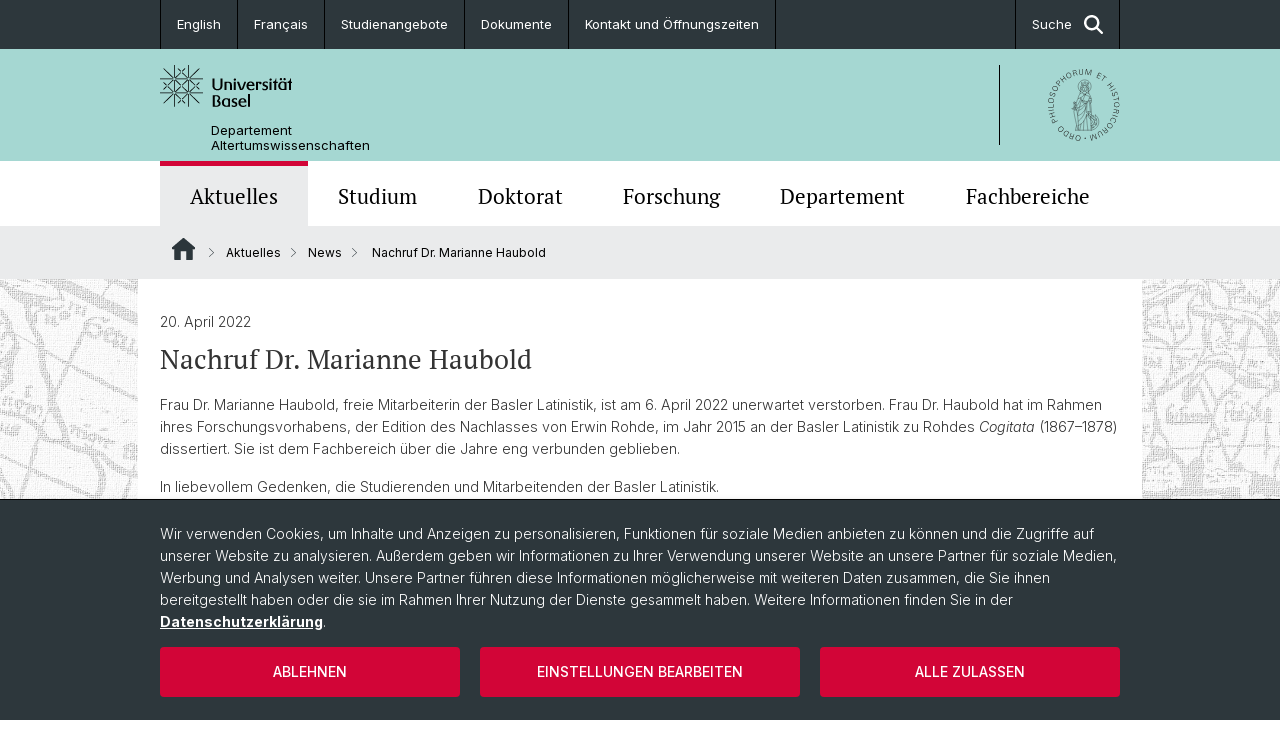

--- FILE ---
content_type: text/html; charset=utf-8
request_url: https://daw.philhist.unibas.ch/de/aktuelles/news/details/nachruf/
body_size: 10277
content:
<!DOCTYPE html> <html lang="de" class="no-js"> <head> <meta charset="utf-8"> <!-- This website is powered by TYPO3 - inspiring people to share! TYPO3 is a free open source Content Management Framework initially created by Kasper Skaarhoj and licensed under GNU/GPL. TYPO3 is copyright 1998-2026 of Kasper Skaarhoj. Extensions are copyright of their respective owners. Information and contribution at https://typo3.org/ --> <title>Nachruf Dr. Marianne Haubold | Departement Altertumswissenschaften | Universität Basel</title> <meta name="generator" content="TYPO3 CMS"> <meta property="og:title" content="Nachruf Dr. Marianne Haubold"> <meta property="og:type" content="article"> <meta property="og:url" content="https://daw.philhist.unibas.ch/de/aktuelles/news/details/nachruf/"> <meta name="twitter:card" content="summary"> <link rel="stylesheet" href="/_assets/46b9f98715faf6e138efa20803b286a2/Css/Styles.css?1765976314" media="all"> <link rel="stylesheet" href="/_assets/f34691673face4b5c642d176b42916a9/Stylesheet/style.css?1765976314" media="all"> <link href="/resources/assets/easyweb-Dzp7-LLp.css?1765976406" rel="stylesheet" > <style> /*<![CDATA[*/ <!-- /*additionalTSFEInlineStyle*/ body { background-image:url(https://daw.philhist.unibas.ch/fileadmin/background_image/Weltkarte_unigrau.jpg) } --> /*]]>*/ </style> <script async="async" defer="defer" data-domain="daw.philhist.unibas.ch" src="https://pl.k8s-001.unibas.ch/js/script.js"></script> <script> const storageName = 'klaro'; const translatedButtonTextCookieSettings = 'Datenschutzeinstellungen anpassen'; const cookieSettingsImgPathDefault = '/_assets/f34691673face4b5c642d176b42916a9/Icons/icon_cookie_settings.svg'; const cookieSettingsImgPathHover = '/_assets/f34691673face4b5c642d176b42916a9/Icons/icon_cookie_settings-hover.svg'; const cookieIconPermanentlyAvailable = '0'; const cookieExpiresAfterDays = 365; let allServiceSettings = []; let consenTypeObj = {}; let serviceSetting = {}; let serviceName = {}; let serviceIsTypeOfConsentMode = false; </script><script type="opt-in" data-type="text/javascript" data-name="matomo-2"> var _paq = window._paq = window._paq || []; _paq.push(["disableCookies"]); _paq.push(['trackPageView']); _paq.push(['enableLinkTracking']); (function() { var u="/"; _paq.push(['setTrackerUrl', u+'matomo.php']); _paq.push(['setSiteId', ]); var d=document, g=d.createElement('script'), s=d.getElementsByTagName('script')[0]; g.type='text/javascript'; g.async=true; g.defer=true; g.src=u+'matomo.js'; s.parentNode.insertBefore(g,s); })(); </script> <meta name="viewport" content="width=device-width, initial-scale=1"> <link rel="apple-touch-icon" sizes="180x180" href="/_assets/c01bf02b2bd1c1858e20237eedffaccd/HtmlTemplate/images/favicon/apple-touch-icon.png"> <link rel="icon" type="image/png" href="/_assets/c01bf02b2bd1c1858e20237eedffaccd/HtmlTemplate/images/favicon/favicon-32x32.png" sizes="32x32"> <link rel="icon" type="image/png" href="/_assets/c01bf02b2bd1c1858e20237eedffaccd/HtmlTemplate/images/favicon/favicon-16x16.png" sizes="16x16"> <link rel="manifest" href="/_assets/c01bf02b2bd1c1858e20237eedffaccd/HtmlTemplate/images/favicon/manifest.json"> <link rel="mask-icon" href="/_assets/c01bf02b2bd1c1858e20237eedffaccd/HtmlTemplate/images/favicon/safari-pinned-tab.svg" color="#88b0ac"> <link rel="shortcut icon" href="/_assets/c01bf02b2bd1c1858e20237eedffaccd/HtmlTemplate/images/favicon/favicon.ico"> <meta name="msapplication-config" content="/_assets/c01bf02b2bd1c1858e20237eedffaccd/HtmlTemplate/images/favicon/browserconfig.xml"> <link rel="canonical" href="https://daw.philhist.unibas.ch/de/aktuelles/news/details/nachruf/"/> <link rel="alternate" hreflang="de-CH" href="https://daw.philhist.unibas.ch/de/aktuelles/news/details/nachruf/"/> <link rel="alternate" hreflang="en-US" href="https://daw.philhist.unibas.ch/en/news-events/news/details/nachruf/"/> <link rel="alternate" hreflang="fr" href="https://daw.philhist.unibas.ch/fr/home/aktuelles/news/details/nachruf/"/> <link rel="alternate" hreflang="x-default" href="https://daw.philhist.unibas.ch/de/aktuelles/news/details/nachruf/"/> <!-- VhsAssetsDependenciesLoaded jquery-debounce,easywebFlexcontent --></head> <body class="bg-image-no-repeat"> <noscript> <div style="background: red;padding: 20px;"> <h2 style="color:white;">Diese Webseite benötigt JavaScript, um richtig zu funktionieren.</h2> <h3><a href="https://www.enable-javascript.com/de/" target="_blank">Wie aktiviere ich JavaScript in diesem Browser?</a></h3> </div> </noscript> <div class="flex flex-col min-h-screen"> <div class="bg-primary-light d-block header-unibas" x-data="{ showSearch: false }" data-page-component="brand-panel"> <div class="bg-anthracite text-white leading-[1.5625rem] font-normal text-[0.8125rem]"> <div class="lg:mx-auto lg:max-w-container lg:px-content flex flex-col w-full h-full"> <ul class="flex flex-wrap w-full -mt-[1px]"><li class="flex-auto md:flex-initial flex border-r border-t first:border-l border-black"><a class="w-full text-center px-4 py-3 inline-flex items-center justify-center whitespace-nowrap hover:bg-white hover:text-anthracite transition-colors" href="/en/news-events/news/details/nachruf/">English</a></li><li class="flex-auto md:flex-initial flex border-r border-t first:border-l border-black"><a class="w-full text-center px-4 py-3 inline-flex items-center justify-center whitespace-nowrap hover:bg-white hover:text-anthracite transition-colors" href="/fr/home/aktuelles/news/details/nachruf/">Français</a></li><li class="flex-auto md:flex-initial flex border-r border-t first:border-l border-black" title="Studienangebote"><a href="/de/studium/studienangebote/" class="w-full text-center px-4 py-3 inline-flex items-center justify-center whitespace-nowrap hover:bg-white hover:text-anthracite transition-colors " > Studienangebote </a></li><li class="flex-auto md:flex-initial flex border-r border-t first:border-l border-black" title="Dokumente"><a href="/de/departement/service/dokumente/" class="w-full text-center px-4 py-3 inline-flex items-center justify-center whitespace-nowrap hover:bg-white hover:text-anthracite transition-colors " > Dokumente </a></li><li class="flex-auto md:flex-initial flex border-r border-t first:border-l border-black" title="Kontakt und Öffnungszeiten"><a href="/de/departement/service/kontakt-oeffnungszeiten/" class="w-full text-center px-4 py-3 inline-flex items-center justify-center whitespace-nowrap hover:bg-white hover:text-anthracite transition-colors " > Kontakt und Öffnungszeiten </a></li> &#x20; &#x20; &#x20; <li class="flex-auto md:flex-initial flex border-r border-t first:border-l border-black hidden md:flex md:ml-auto md:border-l"><a class="w-full text-center px-4 py-3 inline-flex items-center justify-center whitespace-nowrap hover:bg-white hover:text-anthracite transition-colors" href="javascript:void(0)" role="button" aria-expanded="false" id="searchInputToggle" x-on:click="showSearch = ! showSearch" x-effect="let c=document.getElementById('searchInputToggle');if(showSearch)c.classList.add('opened');else c.classList.remove('opened');" aria-controls="desktop-search"> Suche <i class="ml-3 text-[1.175rem] fa-solid fa-search"></i></a></li></ul> </div> </div> <div class="leading-6 bg-primary-light text-gray-darker ease-in-out duration-1000" id="desktop-search" x-cloak x-show="showSearch"> <div class="container-content pb-5 mx-auto w-full h-full leading-6 md:block text-gray-darker"> <form class="main-search" action="https://daw.philhist.unibas.ch/de/search-page/"> <div class="flex relative flex-wrap items-stretch pr-4 pt-5 w-full leading-6 border-b border-solid border-anthracite text-gray-darker"> <label class="sr-only" for="header-search-field">Suche</label> <input name="tx_solr[q]" value="" id="header-search-field" class="block overflow-visible relative flex-auto py-4 pr-3 pl-0 m-0 min-w-0 h-16 font-serif italic font-light leading-normal bg-clip-padding bg-transparent roundehidden border-0 cursor-text text-[25px] text-anthracite placeholder-anthracite focus:[box-shadow:none]" placeholder="Was suchen Sie?"/> <div class="input-group-append"> <button type="submit" class="unibas-search-button"><span class="sr-only">Suche</span></button> </div> </div> </form> </div> </div> <div class="relative h-28 bg-primary text-gray-darker"> <div class="flex container-content h-full py-3 md:py-4"> <div class="w-1/2 grow h-full flex items-center pr-3"> <div class="w-full flex flex-col h-full"> <a href="/de/" class="flex-auto flex items-center"> <img xmlns="http://www.w3.org/1999/xhtml" alt="Universität Basel" class="h-full max-h-[4.5rem]" src="https://daw.philhist.unibas.ch/_assets/c01bf02b2bd1c1858e20237eedffaccd/Images/Logo_Unibas_BraPan_DE.svg?1765976318"></img> </a> <p class="my-[1rem] pl-[3.2rem] text-[0.8125rem] leading-[0.9375rem] flex items-center min-h-[1.875rem]"> <a class="text-black font-normal" href="/de/">Departement <br /> Altertumswissenschaften </a> </p> </div> </div> <div class="max-w-1/2 h-full flex items-center justify-end hidden md:flex md:border-l md:border-solid md:border-black pl-12"> <a href="https://philhist.unibas.ch"> <img xmlns="http://www.w3.org/1999/xhtml" class="w-auto h-[4.5rem]" alt="Departement Altertumswissenschaften" src="https://daw.philhist.unibas.ch/_assets/6e500ddd845d0c07b07972aee0121511/Logos/Logo_Unibas_FakPhiHis_ALL.svg?1765976320"></img> </a> </div> </div> </div> <div x-data="{nav: false, search: false, subnavIsOpen: (true && 0 == 0 && 0)}"> <div class="md:hidden"> <div class="grid grid-cols-2 gap-x-0.5 bg-white w-full text-center"> <a @click.prevent="nav = !nav" class="px-2 py-3 bg-gray-lightest bg-center bg-no-repeat" :class="nav ? 'bg-close' : 'bg-hamburger' " href="#active-sub-nav" role="button" aria-controls="active-sub-nav"> </a> <a @click.prevent="search = !search" class="inline-flex items-center justify-center px-2 py-3 bg-gray-lightest" href="#mobile-search" role="button" aria-controls="mobile-search"> Suche <span class="inline-block ml-3 w-7 bg-center bg-no-repeat"> <i class="fa-solid" :class="search ? 'fa-unibas-close' : 'fa-search'"></i> </span> </a> </div> <div x-show="search" x-collapse id="mobile-search" class=""> <form class="form main-search" action="https://daw.philhist.unibas.ch/de/search-page/"> <div class="input-group unibas-search container-content" data-children-count="1"> <div class="flex justify-start border-b border-b-1 border-black mb-4 mt-6"> <label class="sr-only" for="tx-indexedsearch-searchbox-sword_search-smartphone" value="">Suche</label> <input type="text" name="tx_solr[q]" value="" id="tx-indexedsearch-searchbox-sword_search-smartphone" class="form-control unibas-search-input font-searchbox bg-transparent text-xl text-black flex-1 border-0 p-0 focus:ring-0" placeholder="Was suchen Sie?"/> <div class="input-group-append"> <button type="submit" class="unibas-search-button mx-3" name="search[submitButton]" value="" id="tx-indexedsearch-searchbox-button-submit">Suche</button> </div> </div> </div> </form> </div> </div> <div class="relative"> <div class="bg-white print:hidden hidden md:block"> <div class="container-content"> <ul class="flex flex-nowrap overflow-hidden w-full" id="main-nav"> <li title="Aktuelles" class="flex-grow flex-shrink-0" x-data="{ open: false }" @mouseover="open = true" @mouseleave="open = false"> <a href="/de/aktuelles/" class="block text-center text-h4 font-serif border-t-5 py-2.5 px-3.5 transition-color ease-in-out duration-400 hover:bg-anthracite hover:text-white hover:border-t-secondary border-t-secondary bg-gray-lightest" target=""> Aktuelles </a> </li> <li title="Studium" class="flex-grow flex-shrink-0" x-data="{ open: false }" @mouseover="open = true" @mouseleave="open = false"> <a href="/de/studium/" class="block text-center text-h4 font-serif border-t-5 py-2.5 px-3.5 transition-color ease-in-out duration-400 hover:bg-anthracite hover:text-white hover:border-t-secondary border-t-transparent" target=""> Studium </a> <div class="w-full absolute max-h-0 top-[65px] bg-anthracite text-white font-normal text-left text-xs left-0 transition-all duration-400 ease-in-out overflow-hidden" x-bind:class="open ? 'max-h-screen z-[100]' : 'max-h-0 z-10'"> <ul class="container-content grid grid-cols-3 gap-x-2.5 py-5"> <li class="border-b border-b-gray-2 border-dotted" title="Studieninteressierte"> <a href="/de/studium/studieninteressierte/" class=" block py-3 px-2.5 transition-colors duration-400 hover:bg-white hover:text-anthracite" target="">Studieninteressierte</a> </li> <li class="border-b border-b-gray-2 border-dotted" title="Studierende"> <a href="/de/studium/studierende/" class=" block py-3 px-2.5 transition-colors duration-400 hover:bg-white hover:text-anthracite" target="">Studierende</a> </li> <li class="border-b border-b-gray-2 border-dotted" title="Studienangebote"> <a href="/de/studium/studienangebote/" class=" block py-3 px-2.5 transition-colors duration-400 hover:bg-white hover:text-anthracite" target="">Studienangebote</a> </li> <li class="border-b border-b-gray-2 border-dotted" title="Lehrveranstaltungen"> <a href="/de/studium/lehrveranstaltungen/" class=" block py-3 px-2.5 transition-colors duration-400 hover:bg-white hover:text-anthracite" target="">Lehrveranstaltungen</a> </li> <li class="border-b border-b-gray-2 border-dotted" title="Latinum &amp; Graecum"> <a href="/de/studium/latinum-graecum/" class=" block py-3 px-2.5 transition-colors duration-400 hover:bg-white hover:text-anthracite" target="">Latinum &amp; Graecum</a> </li> <li class="border-b border-b-gray-2 border-dotted" title="Studienfachberatung"> <a href="/de/studium/studienfachberatung/" class=" block py-3 px-2.5 transition-colors duration-400 hover:bg-white hover:text-anthracite" target="">Studienfachberatung</a> </li> <li class="border-b border-b-gray-2 border-dotted" title="Berufseinstieg"> <a href="/de/studium/berufseinstieg/" class=" block py-3 px-2.5 transition-colors duration-400 hover:bg-white hover:text-anthracite" target="">Berufseinstieg</a> </li> </ul> </div> </li> <li title="Doktorat" class="flex-grow flex-shrink-0" x-data="{ open: false }" @mouseover="open = true" @mouseleave="open = false"> <a href="/de/doktorat/" class="block text-center text-h4 font-serif border-t-5 py-2.5 px-3.5 transition-color ease-in-out duration-400 hover:bg-anthracite hover:text-white hover:border-t-secondary border-t-transparent" target=""> Doktorat </a> <div class="w-full absolute max-h-0 top-[65px] bg-anthracite text-white font-normal text-left text-xs left-0 transition-all duration-400 ease-in-out overflow-hidden" x-bind:class="open ? 'max-h-screen z-[100]' : 'max-h-0 z-10'"> <ul class="container-content grid grid-cols-3 gap-x-2.5 py-5"> <li class="border-b border-b-gray-2 border-dotted" title="Doktoratsprogramm"> <a href="/de/doktorat/doktoratsprogramm/" class=" block py-3 px-2.5 transition-colors duration-400 hover:bg-white hover:text-anthracite" target="">Doktoratsprogramm</a> </li> </ul> </div> </li> <li title="Forschung" class="flex-grow flex-shrink-0" x-data="{ open: false }" @mouseover="open = true" @mouseleave="open = false"> <a href="/de/forschung/" class="block text-center text-h4 font-serif border-t-5 py-2.5 px-3.5 transition-color ease-in-out duration-400 hover:bg-anthracite hover:text-white hover:border-t-secondary border-t-transparent" target=""> Forschung </a> <div class="w-full absolute max-h-0 top-[65px] bg-anthracite text-white font-normal text-left text-xs left-0 transition-all duration-400 ease-in-out overflow-hidden" x-bind:class="open ? 'max-h-screen z-[100]' : 'max-h-0 z-10'"> <ul class="container-content grid grid-cols-3 gap-x-2.5 py-5"> <li class="border-b border-b-gray-2 border-dotted" title="Forschungsveranstaltungen"> <a href="/de/forschung/forschungsveranstaltungen/" class=" block py-3 px-2.5 transition-colors duration-400 hover:bg-white hover:text-anthracite" target="">Forschungsveranstaltungen</a> </li> <li class="border-b border-b-gray-2 border-dotted" title="Publikationen"> <a href="/de/forschung/publikationen/" class=" block py-3 px-2.5 transition-colors duration-400 hover:bg-white hover:text-anthracite" target="">Publikationen</a> </li> <li class="border-b border-b-gray-2 border-dotted" title="Abschlussarbeiten"> <a href="/de/forschung/abschlussarbeiten/" class=" block py-3 px-2.5 transition-colors duration-400 hover:bg-white hover:text-anthracite" target="">Abschlussarbeiten</a> </li> <li class="border-b border-b-gray-2 border-dotted" title="Collegium Beatus Rhenanus (CBR)"> <a href="/de/forschung/cbr/" class=" block py-3 px-2.5 transition-colors duration-400 hover:bg-white hover:text-anthracite" target="">Collegium Beatus Rhenanus (CBR)</a> </li> </ul> </div> </li> <li title="Departement" class="flex-grow flex-shrink-0" x-data="{ open: false }" @mouseover="open = true" @mouseleave="open = false"> <a href="/de/departement/" class="block text-center text-h4 font-serif border-t-5 py-2.5 px-3.5 transition-color ease-in-out duration-400 hover:bg-anthracite hover:text-white hover:border-t-secondary border-t-transparent" target=""> Departement </a> <div class="w-full absolute max-h-0 top-[65px] bg-anthracite text-white font-normal text-left text-xs left-0 transition-all duration-400 ease-in-out overflow-hidden" x-bind:class="open ? 'max-h-screen z-[100]' : 'max-h-0 z-10'"> <ul class="container-content grid grid-cols-3 gap-x-2.5 py-5"> <li class="border-b border-b-gray-2 border-dotted" title="Leitung &amp; Organisation"> <a href="/de/departement/leitung-organisation/" class=" block py-3 px-2.5 transition-colors duration-400 hover:bg-white hover:text-anthracite" target="">Leitung &amp; Organisation</a> </li> <li class="border-b border-b-gray-2 border-dotted" title="Personen"> <a href="/de/departement/personen/" class=" block py-3 px-2.5 transition-colors duration-400 hover:bg-white hover:text-anthracite" target="">Personen</a> </li> <li class="border-b border-b-gray-2 border-dotted" title="Gleichstellung &amp; Persönliche Integrität"> <a href="/de/departement/gleichstellung-persoenliche-integritaet/" class=" block py-3 px-2.5 transition-colors duration-400 hover:bg-white hover:text-anthracite" target="">Gleichstellung &amp; Persönliche Integrität</a> </li> <li class="border-b border-b-gray-2 border-dotted" title="Bibliothek"> <a href="/de/departement/bibliothek/" class=" block py-3 px-2.5 transition-colors duration-400 hover:bg-white hover:text-anthracite" target="">Bibliothek</a> </li> <li class="border-b border-b-gray-2 border-dotted" title="Mediatheken &amp; Sammlungen"> <a href="/de/departement/mediatheken-sammlungen/" class=" block py-3 px-2.5 transition-colors duration-400 hover:bg-white hover:text-anthracite" target="">Mediatheken &amp; Sammlungen</a> </li> <li class="border-b border-b-gray-2 border-dotted" title="Service"> <a href="/de/departement/service/" class=" block py-3 px-2.5 transition-colors duration-400 hover:bg-white hover:text-anthracite" target="">Service</a> </li> <li class="border-b border-b-gray-2 border-dotted" title="Fachverbände &amp; Kooperationen"> <a href="/de/departement/fachverbaende-kooperationen/" class=" block py-3 px-2.5 transition-colors duration-400 hover:bg-white hover:text-anthracite" target="">Fachverbände &amp; Kooperationen</a> </li> <li class="border-b border-b-gray-2 border-dotted" title="Scientific Advisory Board"> <a href="/de/departement/scientific-advisory-board/" class=" block py-3 px-2.5 transition-colors duration-400 hover:bg-white hover:text-anthracite" target="">Scientific Advisory Board</a> </li> <li class="border-b border-b-gray-2 border-dotted" title="Dr. Daniel Schuhmann Fonds"> <a href="/de/departement/dr-daniel-schuhmann-fonds/" class=" block py-3 px-2.5 transition-colors duration-400 hover:bg-white hover:text-anthracite" target="">Dr. Daniel Schuhmann Fonds</a> </li> </ul> </div> </li> <li title="Fachbereiche" class="flex-grow flex-shrink-0" x-data="{ open: false }" @mouseover="open = true" @mouseleave="open = false"> <a href="/de/fachbereiche/" class="block text-center text-h4 font-serif border-t-5 py-2.5 px-3.5 transition-color ease-in-out duration-400 hover:bg-anthracite hover:text-white hover:border-t-secondary border-t-transparent" target=""> Fachbereiche </a> <div class="w-full absolute max-h-0 top-[65px] bg-anthracite text-white font-normal text-left text-xs left-0 transition-all duration-400 ease-in-out overflow-hidden" x-bind:class="open ? 'max-h-screen z-[100]' : 'max-h-0 z-10'"> <ul class="container-content grid grid-cols-3 gap-x-2.5 py-5"> <li class="border-b border-b-gray-2 border-dotted" title="Ägyptologie"> <a href="/de/aegyptologie/" class=" block py-3 px-2.5 transition-colors duration-400 hover:bg-white hover:text-anthracite" target="">Ägyptologie</a> </li> <li class="border-b border-b-gray-2 border-dotted" title="Alte Geschichte"> <a href="/de/alte-geschichte/" class=" block py-3 px-2.5 transition-colors duration-400 hover:bg-white hover:text-anthracite" target="">Alte Geschichte</a> </li> <li class="border-b border-b-gray-2 border-dotted" title="Klassische Archäologie"> <a href="/de/klassische-archaeologie/" class=" block py-3 px-2.5 transition-colors duration-400 hover:bg-white hover:text-anthracite" target="">Klassische Archäologie</a> </li> <li class="border-b border-b-gray-2 border-dotted" title="Latinistik"> <a href="/de/latinistik/" class=" block py-3 px-2.5 transition-colors duration-400 hover:bg-white hover:text-anthracite" target="">Latinistik</a> </li> <li class="border-b border-b-gray-2 border-dotted" title="Gräzistik"> <a href="/de/graezistik/" class=" block py-3 px-2.5 transition-colors duration-400 hover:bg-white hover:text-anthracite" target="">Gräzistik</a> </li> <li class="border-b border-b-gray-2 border-dotted" title="Vindonissa-Professur"> <a href="/de/vindonissa-professur/" class=" block py-3 px-2.5 transition-colors duration-400 hover:bg-white hover:text-anthracite" target="">Vindonissa-Professur</a> </li> <li class="border-b border-b-gray-2 border-dotted" title="Historisch-vergleichende Sprachwissenschaft"> <a href="/de/historisch-vergleichende-sprachwissenschaft/" class=" block py-3 px-2.5 transition-colors duration-400 hover:bg-white hover:text-anthracite" target="">Historisch-vergleichende Sprachwissenschaft</a> </li> <li class="border-b border-b-gray-2 border-dotted" title="Ur- und Frühgeschichtliche und Provinzialrömische Archäologie"> <a href="/de/ur-und-fruehgeschichtliche-und-provinzialroemische-archaeologie/" class=" block py-3 px-2.5 transition-colors duration-400 hover:bg-white hover:text-anthracite" target="">Ur- und Frühgeschichtliche und Provinzialrömische Archäologie</a> </li> </ul> </div> </li> </ul> </div> </div> <div class="font-normal bg-gray-lightest mobile-sub-nav-main" id="active-sub-nav"> <div class="flex flex-col container-content"> <template x-if="window.innerWidth >= 768 || 4 >= 2"> <nav class="order-2 text-2xs flex justify-between py-3"> <ol class="unibas-breadcrumb flex flex-row flex-wrap px-3 self-center"> <li class="leading-7 pr-2.5 " > <a class="mr-1" href="/de/" class="home">Website Root</a> </li> <li class="leading-7 pr-2.5 " > <a class="before:pr-3 text-breadcrumb unibas-breadcrumb-item" href="/de/aktuelles/" target="">Aktuelles</a> </li> <li class="leading-7 pr-2.5 " > <a class="before:pr-3 text-breadcrumb unibas-breadcrumb-item" href="/de/aktuelles/news/" target="">News</a> </li> <li class="leading-7 pr-2.5 active" aria-current="page"> <span class="before:pr-3 text-breadcrumb unibas-breadcrumb-item"> Nachruf Dr. Marianne Haubold </span> </li> </ol> </nav> </template> <div class="order-1 text-h4 leading-snug font-serif md:hidden print:hidden " x-show="nav" x-collapse> <ul x-data="{openChildUid: 0}" class="border-t border-t-white mb-4 md:px-1 md:grid md:grid-cols-3 md:gap-x-2.5 md:pt-5 md:mt-4 md:mb-0"> <li class="border-b border-b-white" title="Aktuelles"> <span class="flex items-center justify-between"> <a href="/de/aktuelles/" class="flex-auto py-3 px-5" target="">Aktuelles</a> <button class="px-4 py-2 ml-2" x-on:click.prevent="openChildUid = (openChildUid !== 195 ? 195 : 0)"> <span class="block transition-transform duration-300 ease-out" :class="openChildUid == 195 ? 'rotate-180' : ''"> <i class="fa-solid fa-angle-down"></i> </span> </button> </span> <ul class="bg-white font-sans font-normal text-xs" x-show="openChildUid == 195" x-collapse> <li class="border-b border-b-gray-lightest last:border-b-0"> <a href="/de/aktuelles/news/" class="block px-5 py-3" target="" title="News">News</a> </li> <li class="border-b border-b-gray-lightest last:border-b-0"> <a href="/de/aktuelles/veranstaltungen/" class="block px-5 py-3" target="" title="Veranstaltungen">Veranstaltungen</a> </li> <li class="border-b border-b-gray-lightest last:border-b-0"> <a href="/de/aktuelles/medienspiegel/" class="block px-5 py-3" target="" title="Medienspiegel">Medienspiegel</a> </li> <li class="border-b border-b-gray-lightest last:border-b-0"> <a href="/de/aktuelles/publikationen/" class="block px-5 py-3" target="" title="Publikationen">Publikationen</a> </li> <li class="border-b border-b-gray-lightest last:border-b-0"> <a href="/de/aktuelles/ausschreibungen-und-offene-stellen/" class="block px-5 py-3" target="" title="Ausschreibungen und offene Stellen">Ausschreibungen und offene Stellen</a> </li> <li class="border-b border-b-gray-lightest last:border-b-0"> <a href="/de/aktuelles/social-media/" class="block px-5 py-3" target="" title="Social Media">Social Media</a> </li> <li class="border-b border-b-gray-lightest last:border-b-0"> <a href="/de/aktuelles/newsletter/" class="block px-5 py-3" target="" title="Newsletter">Newsletter</a> </li> <li class="border-b border-b-gray-lightest last:border-b-0"> <a href="/de/aktuelles/veranstaltungsarchiv/" class="block px-5 py-3" target="" title="Veranstaltungsarchiv">Veranstaltungsarchiv</a> </li> </ul> </li> <li class="border-b border-b-white" title="Studium"> <span class="flex items-center justify-between"> <a href="/de/studium/" class="flex-auto py-3 px-5" target="">Studium</a> <button class="px-4 py-2 ml-2" x-on:click.prevent="openChildUid = (openChildUid !== 141 ? 141 : 0)"> <span class="block transition-transform duration-300 ease-out" :class="openChildUid == 141 ? 'rotate-180' : ''"> <i class="fa-solid fa-angle-down"></i> </span> </button> </span> <ul class="bg-white font-sans font-normal text-xs" x-show="openChildUid == 141" x-collapse> <li class="border-b border-b-gray-lightest last:border-b-0"> <a href="/de/studium/studieninteressierte/" class="block px-5 py-3" target="" title="Studieninteressierte">Studieninteressierte</a> </li> <li class="border-b border-b-gray-lightest last:border-b-0"> <a href="/de/studium/studierende/" class="block px-5 py-3" target="" title="Studierende">Studierende</a> </li> <li class="border-b border-b-gray-lightest last:border-b-0"> <a href="/de/studium/studienangebote/" class="block px-5 py-3" target="" title="Studienangebote">Studienangebote</a> </li> <li class="border-b border-b-gray-lightest last:border-b-0"> <a href="/de/studium/lehrveranstaltungen/" class="block px-5 py-3" target="" title="Lehrveranstaltungen">Lehrveranstaltungen</a> </li> <li class="border-b border-b-gray-lightest last:border-b-0"> <a href="/de/studium/latinum-graecum/" class="block px-5 py-3" target="" title="Latinum &amp; Graecum">Latinum &amp; Graecum</a> </li> <li class="border-b border-b-gray-lightest last:border-b-0"> <a href="/de/studium/studienfachberatung/" class="block px-5 py-3" target="" title="Studienfachberatung">Studienfachberatung</a> </li> <li class="border-b border-b-gray-lightest last:border-b-0"> <a href="/de/studium/berufseinstieg/" class="block px-5 py-3" target="" title="Berufseinstieg">Berufseinstieg</a> </li> </ul> </li> <li class="border-b border-b-white" title="Doktorat"> <span class="flex items-center justify-between"> <a href="/de/doktorat/" class="flex-auto py-3 px-5" target="">Doktorat</a> <button class="px-4 py-2 ml-2" x-on:click.prevent="openChildUid = (openChildUid !== 9591 ? 9591 : 0)"> <span class="block transition-transform duration-300 ease-out" :class="openChildUid == 9591 ? 'rotate-180' : ''"> <i class="fa-solid fa-angle-down"></i> </span> </button> </span> <ul class="bg-white font-sans font-normal text-xs" x-show="openChildUid == 9591" x-collapse> <li class="border-b border-b-gray-lightest last:border-b-0"> <a href="/de/doktorat/doktoratsprogramm/" class="block px-5 py-3" target="" title="Doktoratsprogramm">Doktoratsprogramm</a> </li> </ul> </li> <li class="border-b border-b-white" title="Forschung"> <span class="flex items-center justify-between"> <a href="/de/forschung/" class="flex-auto py-3 px-5" target="">Forschung</a> <button class="px-4 py-2 ml-2" x-on:click.prevent="openChildUid = (openChildUid !== 158 ? 158 : 0)"> <span class="block transition-transform duration-300 ease-out" :class="openChildUid == 158 ? 'rotate-180' : ''"> <i class="fa-solid fa-angle-down"></i> </span> </button> </span> <ul class="bg-white font-sans font-normal text-xs" x-show="openChildUid == 158" x-collapse> <li class="border-b border-b-gray-lightest last:border-b-0"> <a href="/de/forschung/forschungsveranstaltungen/" class="block px-5 py-3" target="" title="Forschungsveranstaltungen">Forschungsveranstaltungen</a> </li> <li class="border-b border-b-gray-lightest last:border-b-0"> <a href="/de/forschung/publikationen/" class="block px-5 py-3" target="" title="Publikationen">Publikationen</a> </li> <li class="border-b border-b-gray-lightest last:border-b-0"> <a href="/de/forschung/abschlussarbeiten/" class="block px-5 py-3" target="" title="Abschlussarbeiten">Abschlussarbeiten</a> </li> <li class="border-b border-b-gray-lightest last:border-b-0"> <a href="/de/forschung/cbr/" class="block px-5 py-3" target="" title="Collegium Beatus Rhenanus (CBR)">Collegium Beatus Rhenanus (CBR)</a> </li> </ul> </li> <li class="border-b border-b-white" title="Departement"> <span class="flex items-center justify-between"> <a href="/de/departement/" class="flex-auto py-3 px-5" target="">Departement</a> <button class="px-4 py-2 ml-2" x-on:click.prevent="openChildUid = (openChildUid !== 165 ? 165 : 0)"> <span class="block transition-transform duration-300 ease-out" :class="openChildUid == 165 ? 'rotate-180' : ''"> <i class="fa-solid fa-angle-down"></i> </span> </button> </span> <ul class="bg-white font-sans font-normal text-xs" x-show="openChildUid == 165" x-collapse> <li class="border-b border-b-gray-lightest last:border-b-0"> <a href="/de/departement/leitung-organisation/" class="block px-5 py-3" target="" title="Leitung &amp; Organisation">Leitung &amp; Organisation</a> </li> <li class="border-b border-b-gray-lightest last:border-b-0"> <a href="/de/departement/personen/" class="block px-5 py-3" target="" title="Personen">Personen</a> </li> <li class="border-b border-b-gray-lightest last:border-b-0"> <a href="/de/departement/gleichstellung-persoenliche-integritaet/" class="block px-5 py-3" target="" title="Gleichstellung &amp; Persönliche Integrität">Gleichstellung &amp; Persönliche Integrität</a> </li> <li class="border-b border-b-gray-lightest last:border-b-0"> <a href="/de/departement/bibliothek/" class="block px-5 py-3" target="" title="Bibliothek">Bibliothek</a> </li> <li class="border-b border-b-gray-lightest last:border-b-0"> <a href="/de/departement/mediatheken-sammlungen/" class="block px-5 py-3" target="" title="Mediatheken &amp; Sammlungen">Mediatheken &amp; Sammlungen</a> </li> <li class="border-b border-b-gray-lightest last:border-b-0"> <a href="/de/departement/service/" class="block px-5 py-3" target="" title="Service">Service</a> </li> <li class="border-b border-b-gray-lightest last:border-b-0"> <a href="/de/departement/fachverbaende-kooperationen/" class="block px-5 py-3" target="" title="Fachverbände &amp; Kooperationen">Fachverbände &amp; Kooperationen</a> </li> <li class="border-b border-b-gray-lightest last:border-b-0"> <a href="/de/departement/scientific-advisory-board/" class="block px-5 py-3" target="" title="Scientific Advisory Board">Scientific Advisory Board</a> </li> <li class="border-b border-b-gray-lightest last:border-b-0"> <a href="/de/departement/dr-daniel-schuhmann-fonds/" class="block px-5 py-3" target="" title="Dr. Daniel Schuhmann Fonds">Dr. Daniel Schuhmann Fonds</a> </li> </ul> </li> <li class="border-b border-b-white" title="Fachbereiche"> <span class="flex items-center justify-between"> <a href="/de/fachbereiche/" class="flex-auto py-3 px-5" target="">Fachbereiche</a> <button class="px-4 py-2 ml-2" x-on:click.prevent="openChildUid = (openChildUid !== 187 ? 187 : 0)"> <span class="block transition-transform duration-300 ease-out" :class="openChildUid == 187 ? 'rotate-180' : ''"> <i class="fa-solid fa-angle-down"></i> </span> </button> </span> <ul class="bg-white font-sans font-normal text-xs" x-show="openChildUid == 187" x-collapse> <li class="border-b border-b-gray-lightest last:border-b-0"> <a href="/de/aegyptologie/" class="block px-5 py-3" target="" title="Ägyptologie">Ägyptologie</a> </li> <li class="border-b border-b-gray-lightest last:border-b-0"> <a href="/de/alte-geschichte/" class="block px-5 py-3" target="" title="Alte Geschichte">Alte Geschichte</a> </li> <li class="border-b border-b-gray-lightest last:border-b-0"> <a href="/de/klassische-archaeologie/" class="block px-5 py-3" target="" title="Klassische Archäologie">Klassische Archäologie</a> </li> <li class="border-b border-b-gray-lightest last:border-b-0"> <a href="/de/latinistik/" class="block px-5 py-3" target="" title="Latinistik">Latinistik</a> </li> <li class="border-b border-b-gray-lightest last:border-b-0"> <a href="/de/graezistik/" class="block px-5 py-3" target="" title="Gräzistik">Gräzistik</a> </li> <li class="border-b border-b-gray-lightest last:border-b-0"> <a href="/de/vindonissa-professur/" class="block px-5 py-3" target="" title="Vindonissa-Professur">Vindonissa-Professur</a> </li> <li class="border-b border-b-gray-lightest last:border-b-0"> <a href="/de/historisch-vergleichende-sprachwissenschaft/" class="block px-5 py-3" target="" title="Historisch-vergleichende Sprachwissenschaft">Historisch-vergleichende Sprachwissenschaft</a> </li> <li class="border-b border-b-gray-lightest last:border-b-0"> <a href="/de/ur-und-fruehgeschichtliche-und-provinzialroemische-archaeologie/" class="block px-5 py-3" target="" title="Ur- und Frühgeschichtliche und Provinzialrömische Archäologie">Ur- und Frühgeschichtliche und Provinzialrömische Archäologie</a> </li> </ul> </li> </ul> </div> </div> </div> </div> </div> </div> <!--TYPO3SEARCH_begin--> <div class="flex-1 pt-8" data-page-width="standard" data-spacing-children="normal"> <div id="c1534" class="frame frame-default frame-type-news_newsdetail frame-layout-0 unibas-container pt-spacing-inherit first:pt-0 pb-spacing-inherit last:pb-0 bg-theme-container-bg" data-type="news-newsdetail" data-container-type="1column-normal" ><div class="unibas-container__body px-container-spacing-inner"><div class="news"><div class="article" itemscope="itemscope" itemtype="http://schema.org/Article"><div class="unibas-element unibas-news-detail" data-object="news-detail-container"><p class="unibas-news-detail-date-category-line"><span class="date"><time datetime="20.04.2022"> 20. April 2022 <meta itemprop="datePublished" content="20.04.2022"/></time></span></p><h2 class="my-2" itemprop="headline">Nachruf Dr. Marianne Haubold</h2><div class="ce-bodytext mt-4"><p>Frau Dr. Marianne Haubold, freie Mitarbeiterin der Basler Latinistik, ist am 6. April 2022 unerwartet verstorben. Frau Dr. Haubold hat im Rahmen ihres Forschungsvorhabens, der Edition des Nachlasses von Erwin Rohde, im Jahr 2015 an der Basler Latinistik zu Rohdes <em>Cogitata</em> (1867–1878) dissertiert. Sie ist dem Fachbereich über die Jahre eng verbunden geblieben.</p><p>In liebevollem Gedenken, die Studierenden und Mitarbeitenden der Basler Latinistik.</p></div></div></div></div><div class="mt-7"><p><a href="javascript:history.go(-1);"> Zurück </a></p></div></div></div> <div class="fixed top-0 left-0 -z-50 h-screen w-full flex"> <div class="w-[var(--page-width)] bg-white mx-auto"></div> </div> </div> <!--TYPO3SEARCH_end--> <div class="bg-anthracite block py-8 lg:pb-4 text-2xs text-white mt-16" data-page-component="footer"> <div class="container max-w-container standard px-content"> <div class="flex flex-col md:flex-row space-y-6 md:space-x-6 md:space-y-0 print:hidden"> <div class="md:w-full flex flex-col gap-y-5"> <p class="text-sm mb-0">Quick Links</p> <div class="lg:grid lg:grid-cols-3 gap-y-4 md:gap-y-0 gap-x-4 text-footer-links"> <ul class="font-normal"> <li title="Vorlesungsverzeichnis" class="mb-3 pb-1"> <a href="http://vorlesungsverzeichnis.unibas.ch/de/home" target="_blank" rel="noreferrer">Vorlesungsverzeichnis</a> </li> <li title="IT-Services" class="mb-3 pb-1"> <a href="https://its.unibas.ch/de/" target="_blank" rel="noreferrer">IT-Services</a> </li> <li title="Online Services" class="mb-3 pb-1"> <a href="http://services.unibas.ch" target="_blank" rel="noreferrer">Online Services</a> </li> <li title="Personensuche" class="mb-3 pb-1"> <a href="https://personensuche.unibas.ch" target="_blank" rel="noreferrer">Personensuche</a> </li> <li title="Personeninfo" class="mb-3 pb-1"> <a href="https://personeninfo.unibas.ch" target="_blank" rel="noreferrer">Personeninfo</a> </li> </ul> <ul class="font-normal"> <li title="Bibliothek Altertumswissenschaften" class="mb-3 pb-1"> <a href="/de/departement/bibliothek/">Bibliothek Altertumswissenschaften</a> </li> <li title="Digital LIMC" class="mb-3 pb-1"> <a href="/de/departement/mediatheken-sammlungen/digital-limc/">Digital LIMC</a> </li> <li title="Bilddatenbank EasyDB" class="mb-3 pb-1"> <a href="/de/departement/mediatheken-sammlungen/easydb/">Bilddatenbank EasyDB</a> </li> <li title="Latinum &amp; Graecum" class="mb-3 pb-1"> <a href="/de/studium/latinum-graecum/">Latinum &amp; Graecum</a> </li> <li title="HELLAS" class="mb-3 pb-1"> <a href="/de/hellas/">HELLAS</a> </li> <li title="Collegium Beatus Rhenanus" class="mb-3 pb-1"> <a href="https://cbr.unibas.ch/de/" target="_blank" rel="noreferrer">Collegium Beatus Rhenanus</a> </li> <li title="Fachportal Antiquitas" class="mb-3 pb-1"> <a href="https://www.ch-antiquitas.ch/antiquitas/" target="_blank" rel="noreferrer">Fachportal Antiquitas</a> </li> </ul> <ul class="font-normal"> <li title="Ägyptologie" class="mb-3 pb-1"> <a href="/de/aegyptologie/">Ägyptologie</a> </li> <li title="Alte Geschichte" class="mb-3 pb-1"> <a href="/de/alte-geschichte/">Alte Geschichte</a> </li> <li title="Gräzistik" class="mb-3 pb-1"> <a href="/de/graezistik/">Gräzistik</a> </li> <li title="Historisch-vergleichende Sprachwissenschaft" class="mb-3 pb-1"> <a href="/de/historisch-vergleichende-sprachwissenschaft/">Historisch-vergleichende Sprachwissenschaft</a> </li> <li title="Klassische Archäologie" class="mb-3 pb-1"> <a href="/de/klassische-archaeologie/">Klassische Archäologie</a> </li> <li title="Latinistik" class="mb-3 pb-1"> <a href="/de/latinistik/">Latinistik</a> </li> <li title="Ur- und Frühgeschichtliche und Provinzialrömische Archäologie" class="mb-3 pb-1"> <a href="/de/ur-und-fruehgeschichtliche-und-provinzialroemische-archaeologie/">Ur- und Frühgeschichtliche und Provinzialrömische Archäologie</a> </li> <li title="Vindonissa-Professur" class="mb-3 pb-1"> <a href="/de/vindonissa-professur/">Vindonissa-Professur</a> </li> </ul> </div> </div> </div> <ul class="flex flex-col sm:flex-row sm:flex-wrap pt-10 lg:pt-4 text-footer-links font-normal"> <li class="list-item" title="Universität Basel"> <a target="_blank" href="https://unibas.ch/">&copy; Universität Basel</a> </li> <li class="list-item pt-2 sm:pt-0 sm:pb-3.5 pl-3.5 sm:before:content-['/'] sm:before:pr-3.5" title="Philosophisch-Historische Fakultät"> <a href="http://philhist.unibas.ch/de/home/" target="_blank" rel="noreferrer">Philosophisch-Historische Fakultät</a> </li> <li class="list-item pt-2 sm:pt-0 sm:pb-3.5 pl-3.5 sm:before:content-['/'] sm:before:pr-3.5" title="Home"> <a href="/de/">Home</a> </li> <li class="list-item pt-2 sm:pt-0 sm:pb-3.5 pl-3.5 sm:before:content-['/'] sm:before:pr-3.5" title="Datenschutzerklärung"> <a href="/de/datenschutzerklaerung/">Datenschutzerklärung</a> </li> <li class="list-item pt-2 sm:pt-0 sm:pb-3.5 pl-3.5 sm:before:content-['/'] sm:before:pr-3.5" title="Impressum"> <a href="/de/departement/service/impressum/">Impressum</a> </li> <li class="list-item pt-2 sm:pt-0 sm:pb-3.5 pl-3.5 sm:before:content-['/'] sm:before:pr-3.5" title="Kontakt &amp; Öffnungszeiten"> <a href="/de/departement/service/kontakt-oeffnungszeiten/">Kontakt &amp; Öffnungszeiten</a> </li> <li class="list-item pt-2 sm:pt-0 sm:pb-3.5 pl-3.5 sm:before:content-['/'] sm:before:pr-3.5" title="Cookies"> <a class="js-showConsentModal" href="#">Cookies</a> </li> </ul> </div> </div> <html data-namespace-typo3-fluid="true"> <body> <script> var _paq = _paq || []; /* tracker methods like "setCustomDimension" should be called before "trackPageView" */ _paq.push(["setDocumentTitle", document.domain + "/" + document.title]); _paq.push(['trackPageView']); _paq.push(['enableLinkTracking']); (function() { var u="//philhist.web-analytics.ch/"; _paq.push(['setTrackerUrl', u+'piwik.php']); _paq.push(['setSiteId', 3]); var d=document, g=d.createElement('script'), s=d.getElementsByTagName('script')[0]; g.type='text/javascript'; g.async=true; g.defer=true; g.src=u+'piwik.js'; s.parentNode.insertBefore(g,s); })(); </script> </body> </div> <a href="#top" class="fixed right-0 bottom-20 inline-flex items-center bg-gray-lightest p-3 xl:p-4" title="Nach oben" x-data="toTopButton" x-show="isVisible" x-on:click.prevent="scrollToTop" x-transition:enter="transition ease-out duration-300" x-transition:enter-start="opacity-0 translate-x-12" x-transition:enter-end="opacity-100 translate-x-0" x-transition:leave="transition ease-in duration-300" x-transition:leave-start="opacity-100 translate-x-0" x-transition:leave-end="opacity-0 translate-x-12"> <span class="mr-2">Nach oben</span> <i class="fa-solid fa-chevron-up"></i> </a> <div class="tx-we-cookie-consent" role="dialog" aria-modal="true" aria-label="Datenschutzeinstellungen"> <div id="klaro"></div> </div> <script src="/_assets/46b9f98715faf6e138efa20803b286a2/Javascript/clipboard.min.js?1765976314"></script> <script src="/_assets/46b9f98715faf6e138efa20803b286a2/Javascript/app.js?1765976314"></script> <script src="/_assets/f34691673face4b5c642d176b42916a9/JavaScript/Controller/ConsentController.js?1765976320"></script> <script src="/_assets/f34691673face4b5c642d176b42916a9/JavaScript/HoverCookie/ConsentCookieSettings.js?1765976314"></script> <script type="module" src="/resources/assets/easyweb-C-_-P0UW.js?1765976406"></script> <script>var klaroConfig = {"acceptAll":true,"additionalClass":"","cookieDomain":"","cookieExpiresAfterDays":"365","default":false,"elementID":"klaro","groupByPurpose":false,"hideDeclineAll":false,"hideLearnMore":false,"htmlTexts":true,"lang":"en","mustConsent":false,"poweredBy":"https:\/\/consent.websedit.de","privacyPolicy":"https:\/\/daw.philhist.unibas.ch\/de\/datenschutzerklaerung\/","storageMethod":"cookie","storageName":"klaro","stylePrefix":"klaro we_cookie_consent","testing":false,"consentMode":true,"consentModev2":true,"translations":{"en":{"consentModal":{"title":"Datenschutzeinstellungen","description":"Sie k\u00f6nnen nachfolgend Ihre Datenschutzeinstellungen festlegen."},"privacyPolicy":{"text":"Detaillierte Informationen und wie Sie Ihre Einwilligung jederzeit widerrufen k\u00f6nnen, finden Sie in unserer {privacyPolicy}.","name":"Datenschutzerkl\u00e4rung"},"consentNotice":{"description":"Wir verwenden Cookies, um Inhalte und Anzeigen zu personalisieren, Funktionen fu\u0308r soziale Medien anbieten zu ko\u0308nnen und die Zugriffe auf unserer Website zu analysieren. Au\u00dferdem geben wir Informationen zu Ihrer Verwendung unserer Website an unsere Partner fu\u0308r soziale Medien, Werbung und Analysen weiter. Unsere Partner fu\u0308hren diese Informationen mo\u0308glicherweise mit weiteren Daten zusammen, die Sie ihnen bereitgestellt haben oder die sie im Rahmen Ihrer Nutzung der Dienste gesammelt haben. Weitere Informationen finden Sie in der \u003Ca href=\"https:\/\/daw.philhist.unibas.ch\/de\/datenschutzerklaerung\/\"\u003EDatenschutzerkl\u00e4rung\u003C\/a\u003E.","changeDescription":"Seit Ihrem letzten Besuch gab es \u00c4nderungen an den Datenschutzeinstellungen. Bitte aktualisieren Sie Ihre Einstellungen.","learnMore":"Einstellungen bearbeiten"},"contextualConsent":{"acceptOnce":"Ja","acceptAlways":"Immer","description":"M\u00f6chten Sie von {title} bereitgestellte externe Inhalte laden?"},"service":{"disableAll":{"title":"Alle akzeptieren","description":"Sie haben jederzeit das Recht Ihre Einwilligungen einzeln oder in G\u00e4nze zu widerrufen. Werden Einwilligungen zur Datenverarbeitung widerrufen, sind die bis zum Widerruf rechtm\u00e4\u00dfig erhobenen Daten vom Anbieter weiterhin verarbeitbar."},"optOut":{"title":"(Opt-Out)","description":"Diese Anwendung wird standardm\u00e4\u00dfig geladen (aber Sie k\u00f6nnen sie deaktivieren)"},"required":{"title":"(immer notwendig)","description":"Diese Anwendung wird immer ben\u00f6tigt"},"purpose":"Zweck","purposes":"Zwecke"},"purposes":{"unknown":"Nicht zugeordnet","medienintegration":{"title":"Medienintegration","description":""},"analytik":{"title":"Analytik","description":""}},"ok":"Alle zulassen","save":"Einstellungen speichern","acceptAll":"Alle akzeptieren","acceptSelected":"Einstellungen speichern","decline":"Ablehnen","close":"Schlie\u00dfen","openConsent":"Datenschutzeinstellungen anpassen","poweredBy":"Bereitgestellt von websedit"}},"services":[],"purposeOrder":["analytik","medienintegration","unknown"]}</script><script> klaroConfig.services.push({ name: 'youtube', title: 'YouTube', description: '<p>Dieses Cookie ermöglicht es uns, YouTube-Videos auf unserer Website einzubetten und Nutzungsmetriken zu verfolgen.</p>', default: true, defaultIfNoConsent: true, required: false, optOut: false, translations: {'en':{'title':'YouTube'}}, purposes: ['medienintegration'], cookies: [['YouTube', '/', ''], ['YouTube', '/', ''], ['YouTube', '/', ''], ['YouTube', '/', ''], ['YouTube', '/', ''], ['YouTube', '/', ''], ['YouTube', '/', ''], ['YouTube', '/', '']], callback: ConsentApp.consentChanged, ownCallback:'', gtm:{trigger:'',variable:''} }); </script><script> klaroConfig.services.push({ name: 'vimeo', title: 'Vimeo', description: '<p>Dieses Cookie ermöglicht das Abspielen von Vimeo-Videos auf unserer Seite und sammelt Interaktionsdaten.</p>', default: true, defaultIfNoConsent: true, required: false, optOut: false, translations: {'en':{'title':'Vimeo'}}, purposes: ['medienintegration'], cookies: [['Vimeo', '/', ''], ['Vimeo', '/', ''], ['Vimeo', '/', ''], ['Vimeo', '/', ''], ['Vimeo', '/', ''], ['Vimeo', '/', ''], ['Vimeo', '/', ''], ['Vimeo', '/', '']], callback: ConsentApp.consentChanged, ownCallback:'', gtm:{trigger:'',variable:''} }); </script><script> klaroConfig.services.push({ name: 'other-5', title: 'SoundCloud', description: '<p>Dieses Cookie ermöglicht es uns, SoundCloud-Audiodateien einzubetten und Hörmetriken zu verfolgen.</p>', default: true, defaultIfNoConsent: true, required: false, optOut: false, translations: {'en':{'title':'SoundCloud'}}, purposes: ['medienintegration'], cookies: [['SoundCloud', '/', ''], ['SoundCloud', '/', ''], ['SoundCloud', '/', ''], ['SoundCloud', '/', ''], ['SoundCloud', '/', ''], ['SoundCloud', '/', ''], ['SoundCloud', '/', ''], ['SoundCloud', '/', '']], callback: ConsentApp.consentChanged, ownCallback:'', gtm:{trigger:'',variable:''} }); </script><script> klaroConfig.services.push({ name: 'other-4', title: 'SwitchTube', description: '<p>Dieses Cookie unterstützt die Integration von SwitchTube-Videos auf unserer Seite und verfolgt Videoaufrufe.</p>', default: true, defaultIfNoConsent: true, required: false, optOut: false, translations: {'en':{'title':'SwitchTube'}}, purposes: ['medienintegration'], cookies: [['SwitchTube', '/', ''], ['SwitchTube', '/', ''], ['SwitchTube', '/', ''], ['SwitchTube', '/', ''], ['SwitchTube', '/', ''], ['SwitchTube', '/', ''], ['SwitchTube', '/', ''], ['SwitchTube', '/', '']], callback: ConsentApp.consentChanged, ownCallback:'', gtm:{trigger:'',variable:''} }); </script><script> klaroConfig.services.push({ name: 'other-3', title: 'Panopto', description: '<p>Dieses Cookie ermöglicht die Einbettung von Panopto-Videos auf unserer Website und verfolgt Videoaufrufe.</p>', default: true, defaultIfNoConsent: true, required: false, optOut: false, translations: {'en':{'title':'Panopto'}}, purposes: ['medienintegration'], cookies: [['Panopto', '/', ''], ['Panopto', '/', ''], ['Panopto', '/', ''], ['Panopto', '/', ''], ['Panopto', '/', ''], ['Panopto', '/', ''], ['Panopto', '/', ''], ['Panopto', '/', '']], callback: ConsentApp.consentChanged, ownCallback:'', gtm:{trigger:'',variable:''} }); </script><script> klaroConfig.services.push({ name: 'matomo-2', title: 'Matomo', description: '<p>Dieses Cookie wird zur Sammlung von Website-Analysedaten verwendet, um die Benutzererfahrung zu verbessern.</p>', default: true, defaultIfNoConsent: true, required: false, optOut: false, translations: {'en':{'title':'Matomo'}}, purposes: ['analytik'], cookies: [['Matomo', '/', ''], ['Matomo', '/', ''], ['Matomo', '/', ''], ['Matomo', '/', ''], ['Matomo', '/', ''], ['Matomo', '/', ''], ['Matomo', '/', ''], ['Matomo', '/', '']], callback: ConsentApp.consentChanged, ownCallback:'', gtm:{trigger:'',variable:''} }); </script><script> klaroConfig.services.push({ name: 'other-1', title: 'Plausible analytics', description: '<p>Dieses Cookie wird zur Sammlung von Website-Analysedaten verwendet, um die Benutzererfahrung zu verbessern.</p>', default: true, defaultIfNoConsent: true, required: false, optOut: false, translations: {'en':{'title':'Plausible analytics'}}, purposes: ['analytik'], cookies: [['Plausible analytics', '/', ''], ['Plausible analytics', '/', ''], ['Plausible analytics', '/', ''], ['Plausible analytics', '/', ''], ['Plausible analytics', '/', ''], ['Plausible analytics', '/', ''], ['Plausible analytics', '/', ''], ['Plausible analytics', '/', '']], callback: ConsentApp.consentChanged, ownCallback:'', gtm:{trigger:'',variable:''} }); </script><script src="/_assets/f34691673face4b5c642d176b42916a9/Library/klaro/klaro.js"></script> <script type="text/javascript" src="/typo3temp/assets/vhs/vhs-assets-52f024c61a0d6a515dc137603d9faeaa.js"></script>
<link rel="stylesheet" href="/typo3temp/assets/vhs/vhs-assets-7839eae36d13d2fdb100de063f654206.css" /></body> </html>

--- FILE ---
content_type: text/css
request_url: https://daw.philhist.unibas.ch/resources/assets/easyweb-Dzp7-LLp.css?1765976406
body_size: 38363
content:
@tailwind base;@tailwind components;*,:before,:after{box-sizing:border-box;border-width:0;border-style:solid;border-color:currentColor}:before,:after{--tw-content: ""}html,:host{line-height:1.5;-webkit-text-size-adjust:100%;-moz-tab-size:4;-o-tab-size:4;tab-size:4;font-family:Inter,sans-serif;font-feature-settings:normal;font-variation-settings:normal;-webkit-tap-highlight-color:transparent}body{margin:0;line-height:inherit}hr{height:0;color:inherit;border-top-width:1px}abbr:where([title]){-webkit-text-decoration:underline dotted;text-decoration:underline dotted}h1,h2,h3,h4,h5,h6{font-size:inherit;font-weight:inherit}a{color:inherit;text-decoration:inherit}b,strong{font-weight:bolder}code,kbd,samp,pre{font-family:ui-monospace,SFMono-Regular,Menlo,Monaco,Consolas,Liberation Mono,Courier New,monospace;font-feature-settings:normal;font-variation-settings:normal;font-size:1em}small{font-size:80%}sub,sup{font-size:75%;line-height:0;position:relative;vertical-align:baseline}sub{bottom:-.25em}sup{top:-.5em}table{text-indent:0;border-color:inherit;border-collapse:collapse}button,input,optgroup,select,textarea{font-family:inherit;font-feature-settings:inherit;font-variation-settings:inherit;font-size:100%;font-weight:inherit;line-height:inherit;letter-spacing:inherit;color:inherit;margin:0;padding:0}button,select{text-transform:none}button,input:where([type=button]),input:where([type=reset]),input:where([type=submit]){-webkit-appearance:button;background-color:transparent;background-image:none}:-moz-focusring{outline:auto}:-moz-ui-invalid{box-shadow:none}progress{vertical-align:baseline}::-webkit-inner-spin-button,::-webkit-outer-spin-button{height:auto}[type=search]{-webkit-appearance:textfield;outline-offset:-2px}::-webkit-search-decoration{-webkit-appearance:none}::-webkit-file-upload-button{-webkit-appearance:button;font:inherit}summary{display:list-item}blockquote,dl,dd,h1,h2,h3,h4,h5,h6,hr,figure,p,pre{margin:0}fieldset{margin:0;padding:0}legend{padding:0}ol,ul,menu{list-style:none;margin:0;padding:0}dialog{padding:0}textarea{resize:vertical}input::-moz-placeholder,textarea::-moz-placeholder{opacity:1;color:#9ca3af}input::placeholder,textarea::placeholder{opacity:1;color:#9ca3af}button,[role=button]{cursor:pointer}:disabled{cursor:default}img,svg,video,canvas,audio,iframe,embed,object{display:block;vertical-align:middle}img,video{max-width:100%;height:auto}[hidden]{display:none}h1{font-size:calc(1.3125rem + .75vw);font-family:PT Serif,serif;font-weight:400}h2{font-size:calc(1.29375rem + .525vw);font-family:PT Serif,serif;font-weight:400}h3{font-size:calc(1.275rem + .3vw);font-family:PT Serif,serif;font-weight:400}h4{font-size:calc(1.25625rem + .075vw);font-family:PT Serif,serif;font-weight:400}h5{font-size:1.125rem;font-family:PT Serif,serif;font-weight:400}h6{font-size:.9375rem;font-family:PT Serif,serif;font-weight:400}@media (min-width: 1200px){h1{font-size:1.875rem}h2{font-size:1.6875rem}h3{font-size:1.5rem}h4{font-size:1.375rem}}[type=text],input:where(:not([type])),[type=email],[type=url],[type=password],[type=number],[type=date],[type=datetime-local],[type=month],[type=search],[type=tel],[type=time],[type=week],[multiple],textarea,select{-webkit-appearance:none;-moz-appearance:none;appearance:none;background-color:#fff;border-color:#6b7280;border-width:1px;border-radius:0;padding:.5rem .75rem;font-size:1rem;line-height:1.5rem;--tw-shadow: 0 0 #0000}[type=text]:focus,input:where(:not([type])):focus,[type=email]:focus,[type=url]:focus,[type=password]:focus,[type=number]:focus,[type=date]:focus,[type=datetime-local]:focus,[type=month]:focus,[type=search]:focus,[type=tel]:focus,[type=time]:focus,[type=week]:focus,[multiple]:focus,textarea:focus,select:focus{outline:2px solid transparent;outline-offset:2px;--tw-ring-inset: var(--tw-empty, );--tw-ring-offset-width: 0px;--tw-ring-offset-color: #fff;--tw-ring-color: #2563eb;--tw-ring-offset-shadow: var(--tw-ring-inset) 0 0 0 var(--tw-ring-offset-width) var(--tw-ring-offset-color);--tw-ring-shadow: var(--tw-ring-inset) 0 0 0 calc(1px + var(--tw-ring-offset-width)) var(--tw-ring-color);box-shadow:var(--tw-ring-offset-shadow),var(--tw-ring-shadow),var(--tw-shadow);border-color:#2563eb}input::-moz-placeholder,textarea::-moz-placeholder{color:#6b7280;opacity:1}input::placeholder,textarea::placeholder{color:#6b7280;opacity:1}::-webkit-datetime-edit-fields-wrapper{padding:0}::-webkit-date-and-time-value{min-height:1.5em;text-align:inherit}::-webkit-datetime-edit{display:inline-flex}::-webkit-datetime-edit,::-webkit-datetime-edit-year-field,::-webkit-datetime-edit-month-field,::-webkit-datetime-edit-day-field,::-webkit-datetime-edit-hour-field,::-webkit-datetime-edit-minute-field,::-webkit-datetime-edit-second-field,::-webkit-datetime-edit-millisecond-field,::-webkit-datetime-edit-meridiem-field{padding-top:0;padding-bottom:0}select{background-image:url("data:image/svg+xml,%3csvg xmlns='http://www.w3.org/2000/svg' fill='none' viewBox='0 0 20 20'%3e%3cpath stroke='%236b7280' stroke-linecap='round' stroke-linejoin='round' stroke-width='1.5' d='M6 8l4 4 4-4'/%3e%3c/svg%3e");background-position:right .5rem center;background-repeat:no-repeat;background-size:1.5em 1.5em;padding-right:2.5rem;-webkit-print-color-adjust:exact;print-color-adjust:exact}[multiple],[size]:where(select:not([size="1"])){background-image:initial;background-position:initial;background-repeat:unset;background-size:initial;padding-right:.75rem;-webkit-print-color-adjust:unset;print-color-adjust:unset}[type=checkbox],[type=radio]{-webkit-appearance:none;-moz-appearance:none;appearance:none;padding:0;-webkit-print-color-adjust:exact;print-color-adjust:exact;display:inline-block;vertical-align:middle;background-origin:border-box;-webkit-user-select:none;-moz-user-select:none;user-select:none;flex-shrink:0;height:1rem;width:1rem;color:#2563eb;background-color:#fff;border-color:#6b7280;border-width:1px;--tw-shadow: 0 0 #0000}[type=checkbox]{border-radius:0}[type=radio]{border-radius:100%}[type=checkbox]:focus,[type=radio]:focus{outline:2px solid transparent;outline-offset:2px;--tw-ring-inset: var(--tw-empty, );--tw-ring-offset-width: 2px;--tw-ring-offset-color: #fff;--tw-ring-color: #2563eb;--tw-ring-offset-shadow: var(--tw-ring-inset) 0 0 0 var(--tw-ring-offset-width) var(--tw-ring-offset-color);--tw-ring-shadow: var(--tw-ring-inset) 0 0 0 calc(2px + var(--tw-ring-offset-width)) var(--tw-ring-color);box-shadow:var(--tw-ring-offset-shadow),var(--tw-ring-shadow),var(--tw-shadow)}[type=checkbox]:checked,[type=radio]:checked{border-color:transparent;background-color:currentColor;background-size:100% 100%;background-position:center;background-repeat:no-repeat}[type=checkbox]:checked{background-image:url("data:image/svg+xml,%3csvg viewBox='0 0 16 16' fill='white' xmlns='http://www.w3.org/2000/svg'%3e%3cpath d='M12.207 4.793a1 1 0 010 1.414l-5 5a1 1 0 01-1.414 0l-2-2a1 1 0 011.414-1.414L6.5 9.086l4.293-4.293a1 1 0 011.414 0z'/%3e%3c/svg%3e")}@media (forced-colors: active){[type=checkbox]:checked{-webkit-appearance:auto;-moz-appearance:auto;appearance:auto}}[type=radio]:checked{background-image:url("data:image/svg+xml,%3csvg viewBox='0 0 16 16' fill='white' xmlns='http://www.w3.org/2000/svg'%3e%3ccircle cx='8' cy='8' r='3'/%3e%3c/svg%3e")}@media (forced-colors: active){[type=radio]:checked{-webkit-appearance:auto;-moz-appearance:auto;appearance:auto}}[type=checkbox]:checked:hover,[type=checkbox]:checked:focus,[type=radio]:checked:hover,[type=radio]:checked:focus{border-color:transparent;background-color:currentColor}[type=checkbox]:indeterminate{background-image:url("data:image/svg+xml,%3csvg xmlns='http://www.w3.org/2000/svg' fill='none' viewBox='0 0 16 16'%3e%3cpath stroke='white' stroke-linecap='round' stroke-linejoin='round' stroke-width='2' d='M4 8h8'/%3e%3c/svg%3e");border-color:transparent;background-color:currentColor;background-size:100% 100%;background-position:center;background-repeat:no-repeat}@media (forced-colors: active){[type=checkbox]:indeterminate{-webkit-appearance:auto;-moz-appearance:auto;appearance:auto}}[type=checkbox]:indeterminate:hover,[type=checkbox]:indeterminate:focus{border-color:transparent;background-color:currentColor}[type=file]{background:unset;border-color:inherit;border-width:0;border-radius:0;padding:0;font-size:unset;line-height:inherit}[type=file]:focus{outline:1px solid ButtonText;outline:1px auto -webkit-focus-ring-color}@font-face{font-display:swap;font-family:"PT Serif";font-style:normal;font-weight:400;src:url(./pt-serif-v19-latin-regular-Cx0mQj7e.woff2) format("woff2")}@font-face{font-display:swap;font-family:"PT Serif";font-style:italic;font-weight:400;src:url(./pt-serif-v19-latin-italic-zg5EJ2cW.woff2) format("woff2")}@font-face{font-display:swap;font-family:"PT Serif";font-style:normal;font-weight:700;src:url(./pt-serif-v19-latin-700-Bsuo9jes.woff2) format("woff2")}@font-face{font-display:swap;font-family:"PT Serif";font-style:italic;font-weight:700;src:url(./pt-serif-v19-latin-700italic-1LPsH2tA.woff2) format("woff2")}@font-face{font-family:Inter;font-style:normal;font-weight:100 900;font-display:swap;src:url(./InterVariable-DiVDrmQJ.woff2) format("woff2")}@font-face{font-family:Inter;font-style:italic;font-weight:100 900;font-display:swap;src:url(./InterVariable-Italic-FCBEiFp6.woff2) format("woff2")}@supports not (font-variation-settings: normal){@font-face{font-family:Inter;font-style:normal;font-weight:300;font-display:swap;src:url(./Inter-Light-14LG-y7V.woff2) format("woff2")}@font-face{font-family:Inter;font-style:italic;font-weight:300;font-display:swap;src:url(./Inter-LightItalic-iBr7p6CH.woff2) format("woff2")}@font-face{font-family:Inter;font-style:normal;font-weight:400;font-display:swap;src:url(./Inter-Regular-COLGFB3M.woff2) format("woff2")}@font-face{font-family:Inter;font-style:italic;font-weight:400;font-display:swap;src:url(./Inter-Italic-Bm_w1qmz.woff2) format("woff2")}@font-face{font-family:Inter;font-style:normal;font-weight:500;font-display:swap;src:url(./Inter-Medium-CDhBSFyE.woff2) format("woff2")}@font-face{font-family:Inter;font-style:italic;font-weight:500;font-display:swap;src:url(./Inter-MediumItalic-BqDObnQN.woff2) format("woff2")}}html,body{height:100%}body{font-size:.89rem;font-weight:300;line-height:1.6;--swiper-theme-color: #fff;--swiper-navigation-sides-offset: 0;--swiper-navigation-top-offset: 49%}section p a{background-color:transparent;border:none;color:#d20537;text-decoration:none}section p a:before{background-image:url("data:image/svg+xml;charset=utf-8,%3Csvg style='background-color:%23ffffff00' xmlns='http://www.w3.org/2000/svg' width='5' height='9'%3E%3Cpath d='M.382 9L0 8.632l4.243-3.986L.05.35.45 0 5 4.662.382 9z' fill='%23d20537'/%3E%3C/svg%3E");background-position:0;background-repeat:no-repeat;border:none;content:"  ";display:inline;height:auto;width:auto}:is(h1,h2,h3,h4,h5,h6)>strong,:is(h1,h2,h3,h4,h5,h6)>b{font-weight:400}:not(:is(h1,h2,h3,h4,h5,h6))>strong,:not(:is(h1,h2,h3,h4,h5,h6))>b{font-weight:500}*,:before,:after{--tw-border-spacing-x: 0;--tw-border-spacing-y: 0;--tw-translate-x: 0;--tw-translate-y: 0;--tw-rotate: 0;--tw-skew-x: 0;--tw-skew-y: 0;--tw-scale-x: 1;--tw-scale-y: 1;--tw-pan-x: ;--tw-pan-y: ;--tw-pinch-zoom: ;--tw-scroll-snap-strictness: proximity;--tw-gradient-from-position: ;--tw-gradient-via-position: ;--tw-gradient-to-position: ;--tw-ordinal: ;--tw-slashed-zero: ;--tw-numeric-figure: ;--tw-numeric-spacing: ;--tw-numeric-fraction: ;--tw-ring-inset: ;--tw-ring-offset-width: 0px;--tw-ring-offset-color: #fff;--tw-ring-color: rgb(59 130 246 / .5);--tw-ring-offset-shadow: 0 0 #0000;--tw-ring-shadow: 0 0 #0000;--tw-shadow: 0 0 #0000;--tw-shadow-colored: 0 0 #0000;--tw-blur: ;--tw-brightness: ;--tw-contrast: ;--tw-grayscale: ;--tw-hue-rotate: ;--tw-invert: ;--tw-saturate: ;--tw-sepia: ;--tw-drop-shadow: ;--tw-backdrop-blur: ;--tw-backdrop-brightness: ;--tw-backdrop-contrast: ;--tw-backdrop-grayscale: ;--tw-backdrop-hue-rotate: ;--tw-backdrop-invert: ;--tw-backdrop-opacity: ;--tw-backdrop-saturate: ;--tw-backdrop-sepia: ;--tw-contain-size: ;--tw-contain-layout: ;--tw-contain-paint: ;--tw-contain-style: }::backdrop{--tw-border-spacing-x: 0;--tw-border-spacing-y: 0;--tw-translate-x: 0;--tw-translate-y: 0;--tw-rotate: 0;--tw-skew-x: 0;--tw-skew-y: 0;--tw-scale-x: 1;--tw-scale-y: 1;--tw-pan-x: ;--tw-pan-y: ;--tw-pinch-zoom: ;--tw-scroll-snap-strictness: proximity;--tw-gradient-from-position: ;--tw-gradient-via-position: ;--tw-gradient-to-position: ;--tw-ordinal: ;--tw-slashed-zero: ;--tw-numeric-figure: ;--tw-numeric-spacing: ;--tw-numeric-fraction: ;--tw-ring-inset: ;--tw-ring-offset-width: 0px;--tw-ring-offset-color: #fff;--tw-ring-color: rgb(59 130 246 / .5);--tw-ring-offset-shadow: 0 0 #0000;--tw-ring-shadow: 0 0 #0000;--tw-shadow: 0 0 #0000;--tw-shadow-colored: 0 0 #0000;--tw-blur: ;--tw-brightness: ;--tw-contrast: ;--tw-grayscale: ;--tw-hue-rotate: ;--tw-invert: ;--tw-saturate: ;--tw-sepia: ;--tw-drop-shadow: ;--tw-backdrop-blur: ;--tw-backdrop-brightness: ;--tw-backdrop-contrast: ;--tw-backdrop-grayscale: ;--tw-backdrop-hue-rotate: ;--tw-backdrop-invert: ;--tw-backdrop-opacity: ;--tw-backdrop-saturate: ;--tw-backdrop-sepia: ;--tw-contain-size: ;--tw-contain-layout: ;--tw-contain-paint: ;--tw-contain-style: }.container{width:100%;margin-right:auto;margin-left:auto}@media (min-width: 576px){.container{max-width:576px}}@media (min-width: 768px){.container{max-width:768px}}@media (min-width: 992px){.container{max-width:992px}}@media (min-width: 1200px){.container{max-width:1200px}}@media (min-width: 1340px){.container{max-width:1340px}}.form-input,.form-textarea,.form-select,.form-multiselect{-webkit-appearance:none;-moz-appearance:none;appearance:none;background-color:#fff;border-color:#6b7280;border-width:1px;border-radius:0;padding:.5rem .75rem;font-size:1rem;line-height:1.5rem;--tw-shadow: 0 0 #0000}.form-input:focus,.form-textarea:focus,.form-select:focus,.form-multiselect:focus{outline:2px solid transparent;outline-offset:2px;--tw-ring-inset: var(--tw-empty, );--tw-ring-offset-width: 0px;--tw-ring-offset-color: #fff;--tw-ring-color: #2563eb;--tw-ring-offset-shadow: var(--tw-ring-inset) 0 0 0 var(--tw-ring-offset-width) var(--tw-ring-offset-color);--tw-ring-shadow: var(--tw-ring-inset) 0 0 0 calc(1px + var(--tw-ring-offset-width)) var(--tw-ring-color);box-shadow:var(--tw-ring-offset-shadow),var(--tw-ring-shadow),var(--tw-shadow);border-color:#2563eb}.form-select{background-image:url("data:image/svg+xml,%3csvg xmlns='http://www.w3.org/2000/svg' fill='none' viewBox='0 0 20 20'%3e%3cpath stroke='%236b7280' stroke-linecap='round' stroke-linejoin='round' stroke-width='1.5' d='M6 8l4 4 4-4'/%3e%3c/svg%3e");background-position:right .5rem center;background-repeat:no-repeat;background-size:1.5em 1.5em;padding-right:2.5rem;-webkit-print-color-adjust:exact;print-color-adjust:exact}.form-select:where([size]:not([size="1"])){background-image:initial;background-position:initial;background-repeat:unset;background-size:initial;padding-right:.75rem;-webkit-print-color-adjust:unset;print-color-adjust:unset}.klaro.we_cookie_consent .cookie-notice:not(.cookie-modal-notice),.klaro.we_cookie_consent .cookie-notice:not(.cookie-modal-notice) .cn-body,.klaro.we_cookie_consent .cookie-modal .cm-modal.cm-klaro,.klaro.we_cookie_consent .cookie-modal .cm-modal.cm-klaro .cm-footer{border-radius:0;--tw-bg-opacity: 1;background-color:rgb(45 55 60 / var(--tw-bg-opacity));padding-left:0;padding-right:0;padding-top:.5rem;padding-bottom:.5rem;--tw-text-opacity: 1;color:rgb(255 255 255 / var(--tw-text-opacity))}.klaro.we_cookie_consent .cookie-notice:not(.cookie-modal-notice){border-top-width:1px;border-style:solid;--tw-border-opacity: 1;border-top-color:rgb(0 0 0 / var(--tw-border-opacity))}.klaro.we_cookie_consent .cookie-notice:not(.cookie-modal-notice) .cn-body{padding-left:var(--container-spacing-inner);padding-right:var(--container-spacing-inner)}@media (min-width: 992px){.klaro.we_cookie_consent .cookie-notice:not(.cookie-modal-notice) .cn-body{max-width:var(--page-width)}}.klaro.we_cookie_consent .cookie-modal .cm-modal.cm-klaro .cm-footer{height:120px}.klaro.we_cookie_consent .cookie-notice p,.klaro.we_cookie_consent .cookie-modal a,.klaro.we_cookie_consent .cookie-modal h1,.klaro.we_cookie_consent .cookie-modal h2,.klaro.we_cookie_consent .cookie-modal li,.klaro.we_cookie_consent .cookie-modal p,.klaro.we_cookie_consent .cookie-modal strong,.klaro.we_cookie_consent .cookie-modal ul,.klaro.we_cookie_consent .cookie-notice a,.klaro.we_cookie_consent .cookie-notice h1,.klaro.we_cookie_consent .cookie-notice h2,.klaro.we_cookie_consent .cookie-notice li,.klaro.we_cookie_consent .cookie-notice strong,.klaro.we_cookie_consent .cookie-notice ul,.klaro .cookie-modal .cm-modal .cm-body ul.cm-services li.cm-service span.cm-opt-out,.klaro .cookie-modal .cm-modal .cm-body ul.cm-services li.cm-service span.cm-required,.klaro .cookie-modal .cm-modal .cm-body ul.cm-services li.cm-purpose span.cm-opt-out,.klaro .cookie-modal .cm-modal .cm-body ul.cm-services li.cm-purpose span.cm-required,.klaro .cookie-modal .cm-modal .cm-body ul.cm-purposes li.cm-service span.cm-opt-out,.klaro .cookie-modal .cm-modal .cm-body ul.cm-purposes li.cm-service span.cm-required,.klaro .cookie-modal .cm-modal .cm-body ul.cm-purposes li.cm-purpose span.cm-opt-out,.klaro .cookie-modal .cm-modal .cm-body ul.cm-purposes li.cm-purpose span.cm-required{--tw-text-opacity: 1 !important;color:rgb(255 255 255 / var(--tw-text-opacity))!important}#klaro .klaro.we_cookie_consent .cookie-modal .cm-btn,#klaro .klaro.we_cookie_consent .cookie-notice:not(.cookie-modal-notice) .cm-btn.cm-btn-danger,#klaro .klaro.we_cookie_consent .cookie-notice:not(.cookie-modal-notice) .cm-link.cn-learn-more,#klaro .klaro.we_cookie_consent .cookie-notice:not(.cookie-modal-notice) .cm-btn.cm-btn-success,#klaro .klaro.we_cookie_consent .cookie-modal .cm-btn.cm-btn-accept,#klaro .klaro.we_cookie_consent .cookie-modal .cm-btn.cm-btn-accept-all{border-width:0px;--tw-bg-opacity: 1;background-color:rgb(210 5 55 / var(--tw-bg-opacity));text-transform:uppercase;--tw-text-opacity: 1;color:rgb(255 255 255 / var(--tw-text-opacity))}.klaro.we_cookie_consent .cookie-modal .cm-modal.cm-klaro{bottom:120px;max-height:calc(100vh - 120px)}.klaro.we_cookie_consent .cookie-modal .cm-modal.cm-klaro .hide{background-color:transparent}#klaro .klaro.we_cookie_consent .cookie-modal .cm-btn-danger:before,#klaro .klaro.we_cookie_consent .cookie-modal .cm-btn-danger:hover:before,#klaro .klaro.we_cookie_consent .cookie-notice:not(.cookie-modal-notice) .cm-btn.cm-btn-danger:hover:before,#klaro .klaro.we_cookie_consent .cookie-notice:not(.cookie-modal-notice) .cm-btn.cm-btn-danger:before{content:""}#klaro .klaro.we_cookie_consent .cookie-notice:not(.cookie-modal-notice) .cm-link:hover:before,#klaro .klaro.we_cookie_consent .cookie-notice:not(.cookie-modal-notice) .cm-link:before{content:""}#klaro .klaro.we_cookie_consent .cookie-modal .cm-btn.cm-btn-accept-all:before,#klaro .klaro.we_cookie_consent .cookie-modal .cm-btn.cm-btn-accept-all:hover:before,#klaro .klaro.we_cookie_consent .cookie-notice:not(.cookie-modal-notice) .cm-btn.cm-btn-success:hover:before,#klaro .klaro.we_cookie_consent .cookie-notice:not(.cookie-modal-notice) .cm-btn.cm-btn-success:before{content:""}#klaro .klaro.we_cookie_consent .cookie-modal .cm-btn:before{top:19px}#klaro .klaro.we_cookie_consent .cookie-notice:not(.cookie-modal-notice) .cm-btn.cm-btn-danger:before{top:26px}#klaro .klaro.we_cookie_consent .cookie-notice:not(.cookie-modal-notice) .cm-btn.cm-btn-success:before{top:11px}#klaro .klaro.we_cookie_consent .cookie-notice:not(.cookie-modal-notice) .cm-link:before{top:12px}.frame .textmedia-gallery .video,.frame.frame-type-media .video,.frame.frame-type-textmedia .video{position:unset}.embed-responsive-16by9:before{padding-top:unset}.embed-responsive-16by9 div[data-type=placeholder]{width:100%;max-width:100%!important}.frame .klaro.we_cookie_consent .context-notice .cm-buttons .cm-btn.cm-btn-success,.frame .klaro.we_cookie_consent .context-notice .cm-buttons .cm-btn.cm-btn-success-var{border-width:0px;--tw-bg-opacity: 1;background-color:rgb(119 119 119 / var(--tw-bg-opacity));padding-top:.5rem;padding-bottom:.5rem;padding-left:0;padding-right:0;text-transform:uppercase;--tw-text-opacity: 1;color:rgb(255 255 255 / var(--tw-text-opacity))}.klaro.we_cookie_consent .cookie-modal .cm-modal.cm-klaro .cm-footer{display:flex;flex-direction:column;align-items:center}.klaro.we_cookie_consent .cookie-modal .cm-modal.cm-klaro .cm-header,.klaro.we_cookie_consent .cookie-modal .cm-modal.cm-klaro .cm-body,.klaro.we_cookie_consent .cookie-modal .cm-modal.cm-klaro .cm-footer .cm-footer-buttons{margin-left:auto;margin-right:auto;max-width:var(--page-width)}.klaro.we_cookie_consent .cookie-modal .cm-modal.cm-klaro .cm-footer .cm-footer-buttons{padding-left:var(--container-spacing-inner);padding-right:var(--container-spacing-inner)}.o-thumbnail{cursor:pointer}.o-thumbnail__img{width:100%;-o-object-fit:cover;object-fit:cover}.o-thumbnail--interactive{position:relative}.o-thumbnail--interactive.o-thumbnail--active{cursor:auto}.o-thumbnail--interactive:before{content:"";position:absolute;top:0;right:0;bottom:0;left:0;background-color:#0009;opacity:1;transition-property:opacity;transition-timing-function:cubic-bezier(.4,0,.2,1);transition-duration:.4s}.o-thumbnail--interactive:hover:before,.o-thumbnail--interactive.o-thumbnail--active:before{opacity:0}.o-thumbnail--interactive:after{content:"";position:absolute;left:0;right:0;bottom:-.25rem;height:.25rem;width:100%;transform-origin:left;--tw-translate-y: -.25rem;transform:translate(var(--tw-translate-x),var(--tw-translate-y)) rotate(var(--tw-rotate)) skew(var(--tw-skew-x)) skewY(var(--tw-skew-y)) scaleX(var(--tw-scale-x)) scaleY(var(--tw-scale-y));--tw-bg-opacity: 1;background-color:rgb(210 5 55 / var(--tw-bg-opacity));opacity:0;transition-property:color,background-color,border-color,text-decoration-color,fill,stroke,opacity,box-shadow,transform,filter,-webkit-backdrop-filter;transition-property:color,background-color,border-color,text-decoration-color,fill,stroke,opacity,box-shadow,transform,filter,backdrop-filter;transition-property:color,background-color,border-color,text-decoration-color,fill,stroke,opacity,box-shadow,transform,filter,backdrop-filter,-webkit-backdrop-filter;transition-timing-function:cubic-bezier(.4,0,.2,1);transition-duration:.4s}@container (min-width: 32rem){.o-thumbnail--interactive:after{bottom:-5px;height:5px;--tw-translate-y: -5px;transform:translate(var(--tw-translate-x),var(--tw-translate-y)) rotate(var(--tw-rotate)) skew(var(--tw-skew-x)) skewY(var(--tw-skew-y)) scaleX(var(--tw-scale-x)) scaleY(var(--tw-scale-y))}}.o-thumbnail--interactive.o-thumbnail--active:after{--tw-translate-y: 0px;transform:translate(var(--tw-translate-x),var(--tw-translate-y)) rotate(var(--tw-rotate)) skew(var(--tw-skew-x)) skewY(var(--tw-skew-y)) scaleX(var(--tw-scale-x)) scaleY(var(--tw-scale-y));opacity:1}:root,[data-tone=yin]{--text-color: #333333;--text-color-invert: #fff;--border-color: #C9C9C9;--text-link-normal: #D20537;--text-link-hover: #D20537;--image-caption-bg: #EAEBEC;--btn-secondary-bg-hover: #2D373C;--btn-secondary-text-hover: #fff;--linkbox-bg: #EAEBEC;--linkbox-item-bg: #2D373C;--linkbox-item-border: #C9C9C9;--teaserbox-bg: #EAEBEC;--teaserbox-bg-hover: #2D373C;--teaserbox-text-hover: #fff;--faq-card-question: #000;--faq-card-bg: #A5D7D2;--faq-card-bg-toggle: #D2EBE9;--faq-card-bg-toggle-active: #2D373C;--pagination-btn-bg: #EAEBEC;--pagination-btn-bg-hover: #2D373C;--pagination-btn-bg-active: #2D373C;--pagination-btn-text: #000;--pagination-btn-text-hover: #fff;--pagination-btn-text-active: #fff;--pagination-dot: #2D373C;--pagination-dot-active: #2D373C;--accordion-item-bg-odd: #EAEBEC;--accordion-item-bg-even: #fff;--event-item-bg-odd: #EAEBEC;--event-item-bg-even: #fff;--person-list-mobile-item-bg-even: none;--person-list-mobile-item-bg-odd: none;--person-list-desktop-item-hover-bg: #333333;--person-list-desktop-item-hover-text: #fff;--container-bg-color: #fff}[data-tone=yin]{--border-color: #999999;--person-list-mobile-item-bg-even: #fff}[data-tone=yang]{--text-color: #fff;--text-color-invert: #333333;--border-color: #C9C9C9;--text-link-normal: #A5D7D2;--text-link-hover: #D2EBE9;--linkbox-item-bg: #A5D7D2;--teaserbox-bg-hover: #A5D7D2;--teaserbox-text-hover: #000;--faq-card-bg-toggle-active: #46505A;--pagination-btn-bg-hover: #A5D7D2;--pagination-btn-bg-active: #A5D7D2;--pagination-btn-text-hover: #000;--pagination-btn-text-active: #000;--pagination-dot: #D2EBE9;--pagination-dot-active: #D2EBE9;--person-list-mobile-item-bg-even: #46505A;--person-list-desktop-item-hover-bg: #fff;--person-list-desktop-item-hover-text: #333333}[data-theme=mint]{--faq-card-question: #fff;--faq-card-bg: #2D373C;--faq-card-bg-toggle-active: #46505A}[data-theme=mint-light]{--faq-card-bg-toggle: #D9D9D9}[data-theme=anthracite]{--btn-secondary-bg-hover: #A5D7D2;--btn-secondary-text-hover: #333333}[data-theme=gray-lightest]{--image-caption-bg: #D9D9D9;--teaserbox-bg: #fff;--pagination-btn-bg: #C9C9C9;--accordion-item-bg-odd: #D9D9D9;--event-item-bg-odd: #D9D9D9;--container-bg-color: #EAEBEC}[data-type=accordion-item] [data-theme=gray-lightest]{--linkbox-bg: #FFF}[data-type=accordion-item] [data-theme=white] [data-theme]{--linkbox-bg: #EAEBEC}:root,[data-page-width=standard]{--page-width: 62.75rem }[data-page-width=excess]{--page-width: 82.75rem }:root,[data-container-type="1column-normal"],[data-container-type="2column-normal"],[data-container-type="2column-normal-33-66"],[data-container-type="2column-normal-66-33"],[data-container-type="3column-normal"]{--container-inner-width: 62.75rem ;--container-spacing-inner: 1.375rem;--container-plain-spacing-inner: -1.375rem}[data-container-type="1column-excess"]{--container-inner-width: 82.75rem }[data-container-type="1column-small"],[data-container-type="2column-small"]{--container-inner-width: 44rem }:root,[data-spacing-children=normal]>*{--element-spacing-margins: 1.5rem}[data-spacing-children=half]>*{--element-spacing-margins: .75rem}[data-spacing-children=double]>*{--element-spacing-margins: 3rem}[data-spacing-children=none]>*{--element-spacing-margins: 0}[data-type=accordion-item]{--container-plain-spacing-inner: 0}[data-type=accordion-item] [data-container-type]{--container-spacing-inner: 0}h1,h2,h3,h4,h5,h6{margin-top:1.5rem;margin-bottom:1rem;line-height:1.375}h1:first-child,h2:first-child,h3:first-child,h4:first-child,h5:first-child,h6:first-child{margin-top:0}h1:last-child,h2:last-child,h3:last-child,h4:last-child,h5:last-child,h6:last-child{margin-bottom:0}h4,h5,h6{margin-top:1rem;margin-bottom:1rem}h4:first-child,h5:first-child,h6:first-child{margin-top:0}h4:last-child,h5:last-child,h6:last-child{margin-bottom:0}p+h1,p+h2,p+h3{margin-top:3rem}p+h4,p+h5,p+h6{margin-top:2rem}ul+h1,ul+h2,ul+h3,ul+h4,ul+h5,ul+h6,ol+h1,ol+h2,ol+h3,ol+h4,ol+h5,ol+h6{margin-top:2rem}p{margin-top:1rem}p:first-child{margin-top:0}h1+p,h2+p,h3+p,h4+p{margin-top:1.5rem}h5+p,h6+p{margin-top:1rem}.unibas-container{margin-left:auto;margin-right:auto;width:100%;background-image:var(--bg-image,none);background-size:cover;color:var(--text-color);container-type:inline-size}@media (min-width: 992px){.unibas-container{max-width:var(--page-width)}}.unibas-container--wide{max-width:none}.unibas-container__body{margin-left:auto;margin-right:auto;width:100%}@media (min-width: 992px){.unibas-container__body{max-width:var(--container-inner-width)}}.bg-image-no-repeat{background-size:cover;background-attachment:fixed;background-position:50%;background-repeat:no-repeat}.btn{display:inline-block;padding:.5rem .75rem;text-align:center;font-size:.875rem;font-weight:400;transition-property:color,background-color,border-color,text-decoration-color,fill,stroke;transition-duration:.15s;transition-timing-function:cubic-bezier(.4,0,.2,1)}.btn-secondary{--tw-bg-opacity: 1;background-color:rgb(210 5 55 / var(--tw-bg-opacity));--tw-text-opacity: 1;color:rgb(255 255 255 / var(--tw-text-opacity))}.btn-secondary:hover{background-color:var(--btn-secondary-bg-hover);color:var(--btn-secondary-text-hover)}.btn-secondary:focus{--tw-bg-opacity: 1;background-color:rgb(173 4 45 / var(--tw-bg-opacity));outline:2px solid transparent;outline-offset:2px;--tw-ring-offset-shadow: var(--tw-ring-inset) 0 0 0 var(--tw-ring-offset-width) var(--tw-ring-offset-color);--tw-ring-shadow: var(--tw-ring-inset) 0 0 0 calc(2px + var(--tw-ring-offset-width)) var(--tw-ring-color);box-shadow:var(--tw-ring-offset-shadow),var(--tw-ring-shadow),var(--tw-shadow, 0 0 #0000);--tw-ring-color: rgb(210 5 55 / .5)}.unibas-image{margin-bottom:.5rem;display:block;height:auto}.unibas-image:last-of-type{margin-bottom:1rem}.unibas-image-left,.unibas-image-right{max-width:100%}@container (min-width: 28rem){.unibas-image-left,.unibas-image-right{clear:both;max-width:18.75rem}.unibas-image-left{float:left;margin-right:2rem!important}.unibas-image-right{float:right;margin-left:2rem!important}}.bg-unibas-mint{--tw-bg-opacity: 1;background-color:rgb(165 215 210 / var(--tw-bg-opacity))}.content-unibas:not([class*=bg-]) .frame-type-textmedia .unibas-element:not([class*=border]) [class*=unibas-h]{margin-top:2rem}.unibas-gallery:fullscreen .unibas-gallery-stage-image{margin-left:auto;margin-right:auto;height:100%;width:auto}.unibas-gallery:fullscreen .swiper-slide figcaption{display:none}.unibas-gallery:fullscreen .unibas-gallery-thumbnail-image{height:auto}.unibas-header-with-link{display:flex;flex-direction:column}@media (min-width: 768px){.unibas-header-with-link{flex-direction:row;align-items:flex-end;justify-content:space-between}}.form-field{margin-top:.5rem;width:100%;--tw-border-opacity: 1;border-color:rgb(217 217 217 / var(--tw-border-opacity))}.form-field:focus{--tw-border-opacity: 1;border-color:rgb(217 217 217 / var(--tw-border-opacity));--tw-ring-offset-shadow: var(--tw-ring-inset) 0 0 0 var(--tw-ring-offset-width) var(--tw-ring-offset-color);--tw-ring-shadow: var(--tw-ring-inset) 0 0 0 calc(0px + var(--tw-ring-offset-width)) var(--tw-ring-color);box-shadow:var(--tw-ring-offset-shadow),var(--tw-ring-shadow),var(--tw-shadow, 0 0 #0000)}.unibas-link{--tw-text-opacity: 1;color:rgb(210 5 55 / var(--tw-text-opacity))}.unibas-link:hover{--tw-text-opacity: 1;color:rgb(0 0 0 / var(--tw-text-opacity));text-decoration-line:underline}.unibas-search-button{background-color:transparent;background-image:url(data:image/svg+xml;charset=US-ASCII,%3C%3Fxml%20version%3D%221.0%22%20standalone%3D%22no%22%3F%3E%3C!DOCTYPE%20svg%20PUBLIC%20%22-%2F%2FW3C%2F%2FDTD%20SVG%201.1%2F%2FEN%22%20%22http%3A%2F%2Fwww.w3.org%2FGraphics%2FSVG%2F1.1%2FDTD%2Fsvg11.dtd%22%3E%3Csvg%20id%3D%22Untitled-Seite%25201%22%20viewBox%3D%220%200%2020%2020%22%20style%3D%22background-color%3A%23ffffff00%22%20version%3D%221.1%22%20xmlns%3D%22http%3A%2F%2Fwww.w3.org%2F2000%2Fsvg%22%20xmlns%3Axlink%3D%22http%3A%2F%2Fwww.w3.org%2F1999%2Fxlink%22%20xml%3Aspace%3D%22preserve%22%20x%3D%220px%22%20y%3D%220px%22%20width%3D%2220px%22%20height%3D%2220px%22%3E%20%3Cg%20id%3D%22Ebene%25201%22%3E%20%20%3Cg%20id%3D%22Artboard-1%22%3E%20%20%20%3Cpath%20d%3D%22M%208.1242%2012.999%20C%205.4371%2012.999%203.2503%2010.8118%203.2503%208.124%20C%203.2503%205.4365%205.4371%203.25%208.1242%203.25%20C%2010.8104%203.25%2012.9991%205.4365%2012.9991%208.124%20C%2012.9991%2010.8118%2010.8104%2012.999%208.1242%2012.999%20L%208.1242%2012.999%20ZM%2018.561%2016.4406%20L%2014.2563%2012.1328%20C%2014.2048%2012.0835%2014.1504%2012.0443%2014.0974%2012.0037%20C%2014.8236%2010.8865%2015.2487%209.5571%2015.2487%208.124%20C%2015.2487%204.1891%2012.0611%201%208.1242%201%20C%204.1905%201%201%204.1891%201%208.124%20C%201%2012.0596%204.1905%2015.2494%208.1242%2015.2494%20C%209.5569%2015.2494%2010.8873%2014.8228%2012.0052%2014.0959%20C%2012.0451%2014.1496%2012.0829%2014.2033%2012.1336%2014.2526%20L%2016.4398%2018.5596%20C%2016.7344%2018.8535%2017.1174%2019%2017.499%2019%20C%2017.8835%2019%2018.2679%2018.8535%2018.5603%2018.5596%20C%2019.1464%2017.9742%2019.1464%2017.0253%2018.561%2016.4406%20L%2018.561%2016.4406%20Z%22%20fill%3D%22%232c363b%22%2F%3E%20%20%3C%2Fg%3E%20%3C%2Fg%3E%3C%2Fsvg%3E);background-repeat:no-repeat;background-position:50%;border:0;color:transparent;cursor:pointer;display:block;font-size:0;height:4.0625rem;padding:0;text-shadow:none;width:1.3125rem}.unibas-search-button:hover{background-image:url(data:image/svg+xml;charset=US-ASCII,%3C%3Fxml%20version%3D%221.0%22%20standalone%3D%22no%22%3F%3E%3C!DOCTYPE%20svg%20PUBLIC%20%22-%2F%2FW3C%2F%2FDTD%20SVG%201.1%2F%2FEN%22%20%22http%3A%2F%2Fwww.w3.org%2FGraphics%2FSVG%2F1.1%2FDTD%2Fsvg11.dtd%22%3E%3Csvg%20id%3D%22Untitled-Seite%25201%22%20viewBox%3D%220%200%2020%2020%22%20style%3D%22background-color%3A%23ffffff00%22%20version%3D%221.1%22%20xmlns%3D%22http%3A%2F%2Fwww.w3.org%2F2000%2Fsvg%22%20xmlns%3Axlink%3D%22http%3A%2F%2Fwww.w3.org%2F1999%2Fxlink%22%20xml%3Aspace%3D%22preserve%22%20x%3D%220px%22%20y%3D%220px%22%20width%3D%2220px%22%20height%3D%2220px%22%3E%20%3Cg%20id%3D%22Ebene%25201%22%3E%20%20%3Cg%20id%3D%22Artboard-1%22%3E%20%20%20%3Cpath%20d%3D%22M%208.1242%2012.999%20C%205.4371%2012.999%203.2503%2010.8118%203.2503%208.124%20C%203.2503%205.4365%205.4371%203.25%208.1242%203.25%20C%2010.8104%203.25%2012.9991%205.4365%2012.9991%208.124%20C%2012.9991%2010.8118%2010.8104%2012.999%208.1242%2012.999%20L%208.1242%2012.999%20ZM%2018.561%2016.4406%20L%2014.2563%2012.1328%20C%2014.2048%2012.0835%2014.1504%2012.0443%2014.0974%2012.0037%20C%2014.8236%2010.8865%2015.2487%209.5571%2015.2487%208.124%20C%2015.2487%204.1891%2012.0611%201%208.1242%201%20C%204.1905%201%201%204.1891%201%208.124%20C%201%2012.0596%204.1905%2015.2494%208.1242%2015.2494%20C%209.5569%2015.2494%2010.8873%2014.8228%2012.0052%2014.0959%20C%2012.0451%2014.1496%2012.0829%2014.2033%2012.1336%2014.2526%20L%2016.4398%2018.5596%20C%2016.7344%2018.8535%2017.1174%2019%2017.499%2019%20C%2017.8835%2019%2018.2679%2018.8535%2018.5603%2018.5596%20C%2019.1464%2017.9742%2019.1464%2017.0253%2018.561%2016.4406%20L%2018.561%2016.4406%20Z%22%20fill%3D%22%23d20537%22%2F%3E%20%20%3C%2Fg%3E%20%3C%2Fg%3E%3C%2Fsvg%3E)}.unibas-breadcrumb li:first-child a{background-color:transparent;background-image:url(data:image/svg+xml;charset=US-ASCII,%3C%3Fxml%20version%3D%221.0%22%20standalone%3D%22no%22%3F%3E%3C!DOCTYPE%20svg%20PUBLIC%20%22-%2F%2FW3C%2F%2FDTD%20SVG%201.1%2F%2FEN%22%20%22http%3A%2F%2Fwww.w3.org%2FGraphics%2FSVG%2F1.1%2FDTD%2Fsvg11.dtd%22%3E%3Csvg%20id%3D%22Untitled-Seite%25201%22%20viewBox%3D%220%200%2018%2017%22%20style%3D%22background-color%3A%23ffffff00%22%20version%3D%221.1%22%20xmlns%3D%22http%3A%2F%2Fwww.w3.org%2F2000%2Fsvg%22%20xmlns%3Axlink%3D%22http%3A%2F%2Fwww.w3.org%2F1999%2Fxlink%22%20xml%3Aspace%3D%22preserve%22%20x%3D%220px%22%20y%3D%220px%22%20width%3D%2218px%22%20height%3D%2217px%22%3E%20%3Cg%20id%3D%22Ebene%25201%22%3E%20%20%3Cpath%20d%3D%22M%2017.6568%207.0782%20L%209.6303%200.2322%20C%209.2702%20-0.0774%208.7304%20-0.0774%208.3703%200.2322%20L%200.3432%207.0782%20C%20-0.0622%207.4333%20-0.1228%208.0678%200.2385%208.4848%20C%200.5826%208.9032%201.1978%208.9486%201.618%208.5921%20L%201.7529%208.4848%20L%201.7529%2016.3813%20C%201.7529%2016.722%202.0231%2017%202.3536%2017%20L%206.884%2017%20L%206.884%2010.186%20L%2011.1161%2010.186%20L%2011.1161%2017%20L%2015.6459%2017%20C%2015.9778%2017%2016.2471%2016.722%2016.2471%2016.3813%20L%2016.2471%208.4848%20L%2016.3829%208.5921%20C%2016.5617%208.7621%2016.7851%208.8398%2017.0115%208.8398%20C%2017.2964%208.8398%2017.5657%208.7167%2017.7607%208.4848%20C%2018.1229%208.0678%2018.0625%207.4345%2017.6568%207.0782%20L%2017.6568%207.0782%20Z%22%20fill%3D%22%232c363b%22%2F%3E%20%3C%2Fg%3E%3C%2Fsvg%3E);background-position:50%;background-repeat:no-repeat;background-size:cover;color:transparent;display:block;font-size:0;height:22px;text-shadow:none;width:23px}.unibas-breadcrumb li:first-child a:hover{background-image:url(data:image/svg+xml;charset=US-ASCII,%3C%3Fxml%20version%3D%221.0%22%20standalone%3D%22no%22%3F%3E%3C!DOCTYPE%20svg%20PUBLIC%20%22-%2F%2FW3C%2F%2FDTD%20SVG%201.1%2F%2FEN%22%20%22http%3A%2F%2Fwww.w3.org%2FGraphics%2FSVG%2F1.1%2FDTD%2Fsvg11.dtd%22%3E%3Csvg%20id%3D%22Untitled-Seite%25201%22%20viewBox%3D%220%200%2018%2017%22%20style%3D%22background-color%3A%23ffffff00%22%20version%3D%221.1%22%20xmlns%3D%22http%3A%2F%2Fwww.w3.org%2F2000%2Fsvg%22%20xmlns%3Axlink%3D%22http%3A%2F%2Fwww.w3.org%2F1999%2Fxlink%22%20xml%3Aspace%3D%22preserve%22%20x%3D%220px%22%20y%3D%220px%22%20width%3D%2218px%22%20height%3D%2217px%22%3E%20%3Cpath%20d%3D%22M%2017.6568%207.0782%20L%209.6303%200.2322%20C%209.2702%20-0.0774%208.7304%20-0.0774%208.3703%200.2322%20L%200.3432%207.0782%20C%20-0.0622%207.4333%20-0.1228%208.0678%200.2385%208.4848%20C%200.5826%208.9032%201.1978%208.9486%201.618%208.5921%20L%201.7529%208.4848%20L%201.7529%2016.3813%20C%201.7529%2016.722%202.0231%2017%202.3536%2017%20L%206.884%2017%20L%206.884%2010.186%20L%2011.1161%2010.186%20L%2011.1161%2017%20L%2015.6459%2017%20C%2015.9778%2017%2016.2471%2016.722%2016.2471%2016.3813%20L%2016.2471%208.4848%20L%2016.3829%208.5921%20C%2016.5617%208.7621%2016.7851%208.8398%2017.0115%208.8398%20C%2017.2964%208.8398%2017.5657%208.7167%2017.7607%208.4848%20C%2018.1229%208.0678%2018.0625%207.4345%2017.6568%207.0782%20L%2017.6568%207.0782%20Z%22%20fill%3D%22%23d20537%22%2F%3E%3C%2Fsvg%3E)}.unibas-breadcrumb-item:before{content:url(data:image/svg+xml;charset=US-ASCII,%3C%3Fxml%20version%3D%221.0%22%20standalone%3D%22no%22%3F%3E%3C!DOCTYPE%20svg%20PUBLIC%20%22-%2F%2FW3C%2F%2FDTD%20SVG%201.1%2F%2FEN%22%20%22http%3A%2F%2Fwww.w3.org%2FGraphics%2FSVG%2F1.1%2FDTD%2Fsvg11.dtd%22%3E%3Csvg%20id%3D%22Untitled-Seite%25201%22%20viewBox%3D%220%200%205%209%22%20style%3D%22background-color%3A%23ffffff00%22%20version%3D%221.1%22%20xmlns%3D%22http%3A%2F%2Fwww.w3.org%2F2000%2Fsvg%22%20xmlns%3Axlink%3D%22http%3A%2F%2Fwww.w3.org%2F1999%2Fxlink%22%20xml%3Aspace%3D%22preserve%22%20x%3D%220px%22%20y%3D%220px%22%20width%3D%225px%22%20height%3D%229px%22%3E%20%3Cg%20id%3D%22Ebene%25201%22%3E%20%20%3Cg%20id%3D%22Artboard-1%22%3E%20%20%20%3Cpath%20d%3D%22M%200.3816%209%20L%200%208.6321%20L%204.2427%204.6459%20L%200.0512%200.3515%20L%200.4493%200%20L%205%204.6618%20L%200.3816%209%20L%200.3816%209%20Z%22%20fill%3D%22%232c363b%22%2F%3E%20%20%3C%2Fg%3E%20%3C%2Fg%3E%3C%2Fsvg%3E)!important}.unibas-breadcrumb-nav-close{margin-left:auto}.unibas-breadcrumb-nav-close a{background-color:transparent;background-image:url(data:image/svg+xml;charset=US-ASCII,%3C%3Fxml%20version%3D%221.0%22%20encoding%3D%22UTF-8%22%20standalone%3D%22no%22%3F%3E%3Csvg%20width%3D%2215px%22%20height%3D%2215px%22%20viewBox%3D%220%200%2015%2015%22%20version%3D%221.1%22%20xmlns%3D%22http%3A%2F%2Fwww.w3.org%2F2000%2Fsvg%22%20xmlns%3Axlink%3D%22http%3A%2F%2Fwww.w3.org%2F1999%2Fxlink%22%20xmlns%3Asketch%3D%22http%3A%2F%2Fwww.bohemiancoding.com%2Fsketch%2Fns%22%3E%20%20%20%20%20%20%20%20%3Ctitle%3Eclose_ant%3C%2Ftitle%3E%20%20%20%20%3Cdesc%3ECreated%20with%20Sketch.%3C%2Fdesc%3E%20%20%20%20%3Cdefs%3E%3C%2Fdefs%3E%20%20%20%20%3Cg%20id%3D%22Page-1%22%20stroke%3D%22none%22%20stroke-width%3D%221%22%20fill%3D%22none%22%20fill-rule%3D%22evenodd%22%20sketch%3Atype%3D%22MSPage%22%3E%20%20%20%20%20%20%20%20%3Cg%20id%3D%22Artboard-1%22%20sketch%3Atype%3D%22MSArtboardGroup%22%20transform%3D%22translate%28-472.000000%2C%20-163.000000%29%22%20fill%3D%22%232D373C%22%3E%20%20%20%20%20%20%20%20%20%20%20%20%3Cg%20id%3D%22close_ant%22%20sketch%3Atype%3D%22MSLayerGroup%22%20transform%3D%22translate%28472.000000%2C%20163.000000%29%22%3E%20%20%20%20%20%20%20%20%20%20%20%20%20%20%20%20%3Cpath%20d%3D%22M0.913%2C14.871%20C0.785%2C14.871%200.657%2C14.822%200.56%2C14.725%20C0.364%2C14.529%200.364%2C14.213%200.56%2C14.018%20L5.537%2C9.041%20C5.732%2C8.846%206.048%2C8.846%206.244%2C9.041%20C6.439%2C9.236%206.439%2C9.553%206.244%2C9.748%20L1.267%2C14.725%20C1.169%2C14.822%201.041%2C14.871%200.913%2C14.871%22%20id%3D%22Fill-30%22%20sketch%3Atype%3D%22MSShapeGroup%22%3E%3C%2Fpath%3E%20%20%20%20%20%20%20%20%20%20%20%20%20%20%20%20%3Cpath%20d%3D%22M9.182%2C6.602%20C9.054%2C6.602%208.926%2C6.553%208.829%2C6.455%20C8.633%2C6.26%208.633%2C5.943%208.829%2C5.748%20L13.806%2C0.772%20C14.001%2C0.576%2014.318%2C0.576%2014.513%2C0.772%20C14.708%2C0.967%2014.708%2C1.283%2014.513%2C1.479%20L9.536%2C6.455%20C9.438%2C6.553%209.31%2C6.602%209.182%2C6.602%22%20id%3D%22Fill-31%22%20sketch%3Atype%3D%22MSShapeGroup%22%3E%3C%2Fpath%3E%20%20%20%20%20%20%20%20%20%20%20%20%20%20%20%20%3Cpath%20d%3D%22M13.905%2C14.871%20C13.777%2C14.871%2013.649%2C14.822%2013.551%2C14.725%20L8.574%2C9.747%20C8.379%2C9.552%208.379%2C9.235%208.574%2C9.04%20C8.77%2C8.845%209.086%2C8.845%209.281%2C9.04%20L14.258%2C14.018%20C14.454%2C14.213%2014.454%2C14.529%2014.258%2C14.725%20C14.161%2C14.822%2014.033%2C14.871%2013.905%2C14.871%22%20id%3D%22Fill-32%22%20sketch%3Atype%3D%22MSShapeGroup%22%3E%3C%2Fpath%3E%20%20%20%20%20%20%20%20%20%20%20%20%20%20%20%20%3Cpath%20d%3D%22M5.635%2C6.602%20C5.507%2C6.602%205.379%2C6.553%205.282%2C6.455%20L0.305%2C1.479%20C0.109%2C1.283%200.109%2C0.967%200.305%2C0.772%20C0.5%2C0.576%200.816%2C0.576%201.012%2C0.772%20L5.989%2C5.748%20C6.184%2C5.943%206.184%2C6.26%205.989%2C6.455%20C5.891%2C6.553%205.763%2C6.602%205.635%2C6.602%22%20id%3D%22Fill-33%22%20sketch%3Atype%3D%22MSShapeGroup%22%3E%3C%2Fpath%3E%20%20%20%20%20%20%20%20%20%20%20%20%3C%2Fg%3E%20%20%20%20%20%20%20%20%3C%2Fg%3E%20%20%20%20%3C%2Fg%3E%3C%2Fsvg%3E);background-repeat:no-repeat;background-position:center;display:block;color:transparent;font-size:0;height:1.1875rem;margin-top:.3125rem;margin-left:.625rem;text-shadow:none;width:1.1875rem}.unibas-breadcrumb-nav-close a:hover{color:transparent;background-image:url(data:image/svg+xml;charset=US-ASCII,%3C%3Fxml%20version%3D%221.0%22%20encoding%3D%22UTF-8%22%20standalone%3D%22no%22%3F%3E%3Csvg%20width%3D%2215px%22%20height%3D%2216px%22%20viewBox%3D%220%200%2015%2016%22%20version%3D%221.1%22%20xmlns%3D%22http%3A%2F%2Fwww.w3.org%2F2000%2Fsvg%22%20xmlns%3Axlink%3D%22http%3A%2F%2Fwww.w3.org%2F1999%2Fxlink%22%20xmlns%3Asketch%3D%22http%3A%2F%2Fwww.bohemiancoding.com%2Fsketch%2Fns%22%3E%20%20%20%20%20%20%20%20%3Ctitle%3Eclose_red%3C%2Ftitle%3E%20%20%20%20%3Cdesc%3ECreated%20with%20Sketch.%3C%2Fdesc%3E%20%20%20%20%3Cdefs%3E%3C%2Fdefs%3E%20%20%20%20%3Cg%20id%3D%22Page-1%22%20stroke%3D%22none%22%20stroke-width%3D%221%22%20fill%3D%22none%22%20fill-rule%3D%22evenodd%22%20sketch%3Atype%3D%22MSPage%22%3E%20%20%20%20%20%20%20%20%3Cg%20id%3D%22Artboard-1%22%20sketch%3Atype%3D%22MSArtboardGroup%22%20transform%3D%22translate%28-472.000000%2C%20-409.000000%29%22%20fill%3D%22%23D20537%22%3E%20%20%20%20%20%20%20%20%20%20%20%20%3Cg%20id%3D%22close_red%22%20sketch%3Atype%3D%22MSLayerGroup%22%20transform%3D%22translate%28472.000000%2C%20409.000000%29%22%3E%20%20%20%20%20%20%20%20%20%20%20%20%20%20%20%20%3Cpath%20d%3D%22M0.913%2C15.143%20C0.785%2C15.143%200.657%2C15.094%200.56%2C14.997%20C0.364%2C14.801%200.364%2C14.485%200.56%2C14.29%20L5.537%2C9.313%20C5.732%2C9.118%206.048%2C9.118%206.244%2C9.313%20C6.439%2C9.508%206.439%2C9.825%206.244%2C10.02%20L1.267%2C14.997%20C1.169%2C15.094%201.041%2C15.143%200.913%2C15.143%22%20id%3D%22Fill-30%22%20sketch%3Atype%3D%22MSShapeGroup%22%3E%3C%2Fpath%3E%20%20%20%20%20%20%20%20%20%20%20%20%20%20%20%20%3Cpath%20d%3D%22M9.182%2C6.874%20C9.054%2C6.874%208.926%2C6.825%208.829%2C6.727%20C8.633%2C6.532%208.633%2C6.215%208.829%2C6.02%20L13.806%2C1.044%20C14.001%2C0.848%2014.318%2C0.848%2014.513%2C1.044%20C14.708%2C1.239%2014.708%2C1.555%2014.513%2C1.751%20L9.536%2C6.727%20C9.438%2C6.825%209.31%2C6.874%209.182%2C6.874%22%20id%3D%22Fill-31%22%20sketch%3Atype%3D%22MSShapeGroup%22%3E%3C%2Fpath%3E%20%20%20%20%20%20%20%20%20%20%20%20%20%20%20%20%3Cpath%20d%3D%22M13.905%2C15.143%20C13.777%2C15.143%2013.649%2C15.094%2013.551%2C14.997%20L8.574%2C10.019%20C8.379%2C9.824%208.379%2C9.507%208.574%2C9.312%20C8.77%2C9.117%209.086%2C9.117%209.281%2C9.312%20L14.258%2C14.29%20C14.454%2C14.485%2014.454%2C14.801%2014.258%2C14.997%20C14.161%2C15.094%2014.033%2C15.143%2013.905%2C15.143%22%20id%3D%22Fill-32%22%20sketch%3Atype%3D%22MSShapeGroup%22%3E%3C%2Fpath%3E%20%20%20%20%20%20%20%20%20%20%20%20%20%20%20%20%3Cpath%20d%3D%22M5.635%2C6.874%20C5.507%2C6.874%205.379%2C6.825%205.282%2C6.727%20L0.305%2C1.751%20C0.109%2C1.555%200.109%2C1.239%200.305%2C1.044%20C0.5%2C0.848%200.816%2C0.848%201.012%2C1.044%20L5.989%2C6.02%20C6.184%2C6.215%206.184%2C6.532%205.989%2C6.727%20C5.891%2C6.825%205.763%2C6.874%205.635%2C6.874%22%20id%3D%22Fill-33%22%20sketch%3Atype%3D%22MSShapeGroup%22%3E%3C%2Fpath%3E%20%20%20%20%20%20%20%20%20%20%20%20%3C%2Fg%3E%20%20%20%20%20%20%20%20%3C%2Fg%3E%20%20%20%20%3C%2Fg%3E%3C%2Fsvg%3E)}.unibas-breadcrumb-nav-close a.collapsed{background-image:url(data:image/svg+xml;charset=US-ASCII,%3C%3Fxml%20version%3D%221.0%22%20encoding%3D%22utf-8%22%3F%3E%3C!DOCTYPE%20svg%20PUBLIC%20%22-%2F%2FW3C%2F%2FDTD%20SVG%201.1%2F%2FEN%22%20%22http%3A%2F%2Fwww.w3.org%2FGraphics%2FSVG%2F1.1%2FDTD%2Fsvg11.dtd%22%3E%3Csvg%20version%3D%221.1%22%20id%3D%22Ebene_1%22%20xmlns%3D%22http%3A%2F%2Fwww.w3.org%2F2000%2Fsvg%22%20xmlns%3Axlink%3D%22http%3A%2F%2Fwww.w3.org%2F1999%2Fxlink%22%20x%3D%220px%22%20y%3D%220px%22%20%20width%3D%2218.82px%22%20height%3D%2219.35px%22%20viewBox%3D%220%200%2018.82%2019.35%22%20enable-background%3D%22new%200%200%2018.82%2019.35%22%20xml%3Aspace%3D%22preserve%22%3E%3Cline%20fill%3D%22none%22%20stroke%3D%22%233E3E3E%22%20stroke-width%3D%222%22%20stroke-linecap%3D%22round%22%20stroke-miterlimit%3D%2210%22%20x1%3D%220.91%22%20y1%3D%221.7%22%20x2%3D%2217.91%22%20y2%3D%221.7%22%2F%3E%3Cline%20fill%3D%22none%22%20stroke%3D%22%233E3E3E%22%20stroke-width%3D%222%22%20stroke-linecap%3D%22round%22%20stroke-miterlimit%3D%2210%22%20x1%3D%220.91%22%20y1%3D%229.413%22%20x2%3D%2217.91%22%20y2%3D%229.413%22%2F%3E%3Cline%20fill%3D%22none%22%20stroke%3D%22%233E3E3E%22%20stroke-width%3D%222%22%20stroke-linecap%3D%22round%22%20stroke-miterlimit%3D%2210%22%20x1%3D%220.91%22%20y1%3D%2217.7%22%20x2%3D%2217.91%22%20y2%3D%2217.7%22%2F%3E%3C%2Fsvg%3E)}.unibas-header-with-link.unibas-subline{border-bottom:.125rem solid #2d373c}.unibas-publication-list .csl-entry a,.unibas-project-table a{color:var(--text-link-normal)}.unibas-publication-list .csl-entry a:hover,.unibas-project-table a:hover{color:var(--text-link-hover);text-decoration-line:underline}.unibas-project-table a{display:inline-flex;align-items:flex-start}.unibas-project-table a:before{background-image:url("data:image/svg+xml;charset=utf-8,%3Csvg style='background-color:%23ffffff00' xmlns='http://www.w3.org/2000/svg' width='5' height='9'%3E%3Cpath d='M.382 9L0 8.632l4.243-3.986L.05.35.45 0 5 4.662.382 9z' fill='%23d20537'/%3E%3C/svg%3E");background-position:0;background-repeat:no-repeat;border:none;content:"  ";display:inline;height:auto;width:auto;padding-left:.5rem}.unibas-person-list .unibas-mail-link,.unibas-person-list .unibas-phone-link{white-space:nowrap}.unibas-person-list .unibas-person-list-table-link:before{background-image:url("data:image/svg+xml;charset=utf-8,%3Csvg style='background-color:%23ffffff00' xmlns='http://www.w3.org/2000/svg' width='5' height='9'%3E%3Cpath d='M.382 9L0 8.632l4.243-3.986L.05.35.45 0 5 4.662.382 9z' fill='%23d20537'/%3E%3C/svg%3E");background-position:0;background-repeat:no-repeat;border:none;content:"  ";display:inline;height:auto;width:auto;background-image:url("data:image/svg+xml;charset=utf-8,%3Csvg style='background-color:%23ffffff00' xmlns='http://www.w3.org/2000/svg' width='5' height='9'%3E%3Cpath d='M.382 9L0 8.632l4.243-3.986L.05.35.45 0 5 4.662.382 9z' fill='%23333'/%3E%3C/svg%3E")}.unibas-person-list table tbody tr:hover{background-color:var(--person-list-desktop-item-hover-bg);color:var(--person-list-desktop-item-hover-text)}.unibas-person-list table tbody tr:hover .unibas-person-list-table-link:before{background-image:url("data:image/svg+xml;charset=utf-8,%3Csvg style='background-color:%23ffffff00' xmlns='http://www.w3.org/2000/svg' width='5' height='9'%3E%3Cpath d='M.382 9L0 8.632l4.243-3.986L.05.35.45 0 5 4.662.382 9z' fill='%23d20537'/%3E%3C/svg%3E");background-position:0;background-repeat:no-repeat;border:none;content:"  ";display:inline;height:auto;width:auto;background-image:url("data:image/svg+xml;charset=utf-8,%3Csvg style='background-color:%23ffffff00' xmlns='http://www.w3.org/2000/svg' width='5' height='9'%3E%3Cpath d='M.382 9L0 8.632l4.243-3.986L.05.35.45 0 5 4.662.382 9z' fill='%23FFF'/%3E%3C/svg%3E")}[data-tone=yang] .unibas-person-list .unibas-person-list-table-link:before{background-image:url("data:image/svg+xml;charset=utf-8,%3Csvg style='background-color:%23ffffff00' xmlns='http://www.w3.org/2000/svg' width='5' height='9'%3E%3Cpath d='M.382 9L0 8.632l4.243-3.986L.05.35.45 0 5 4.662.382 9z' fill='%23FFF'/%3E%3C/svg%3E")}[data-tone=yang] table tbody tr:hover .unibas-person-list-table-link:before{background-image:url("data:image/svg+xml;charset=utf-8,%3Csvg style='background-color:%23ffffff00' xmlns='http://www.w3.org/2000/svg' width='5' height='9'%3E%3Cpath d='M.382 9L0 8.632l4.243-3.986L.05.35.45 0 5 4.662.382 9z' fill='%23333'/%3E%3C/svg%3E")}.unibas-publication-list .csl-entry{color:var(--text-color)}.slider-ctrl-btn{padding-left:1.5rem;padding-right:1.5rem;opacity:0;transition-property:all;transition-timing-function:cubic-bezier(.4,0,.2,1);transition-duration:.15s;filter:drop-shadow(0 2px 0 rgba(0,0,0,1))}.slider-ctrl-btn:hover{--tw-text-opacity: 1;color:rgb(210 5 55 / var(--tw-text-opacity))}.group:hover .slider-ctrl-btn{opacity:1}.alert{position:relative;margin-bottom:1rem;border-width:1px;padding:1rem 1.5rem}.alert-info{--tw-border-opacity: 1;border-color:rgb(165 215 210 / var(--tw-border-opacity));--tw-bg-opacity: 1;background-color:rgb(210 235 233 / var(--tw-bg-opacity))}.alert-warning{--tw-border-opacity: 1;border-color:rgb(255 238 186 / var(--tw-border-opacity));--tw-bg-opacity: 1;background-color:rgb(255 243 205 / var(--tw-bg-opacity))}.responsive-video{position:relative;display:block;height:0px;width:100%;overflow:hidden;padding:0 0 56.25%}.responsive-video:before{display:block;--tw-content: "";content:var(--tw-content)}.responsive-video [data-type=placeholder]{position:absolute;top:0;left:0;height:100%!important;width:100%!important;max-width:0px!important}.responsive-video__iframe{position:absolute;top:0;bottom:0;left:0;height:100%;width:100%}.contenttable{width:100%;border-collapse:separate;--tw-border-spacing-x: .5rem;--tw-border-spacing-y: .5rem;border-spacing:var(--tw-border-spacing-x) var(--tw-border-spacing-y)}.contenttable th{border-bottom-width:2px;padding-right:.75rem;padding-bottom:.75rem;text-align:left;vertical-align:top;font-size:.6875rem;font-weight:400;text-transform:uppercase}.contenttable td{border-bottom-width:1px;border-style:solid;--tw-border-opacity: 1;border-color:rgb(45 55 60 / var(--tw-border-opacity))}.contenttable tr,.contenttable td{padding-right:.75rem;padding-bottom:.75rem;vertical-align:top}.ce-bodytext p a,.ce-bodytext li a,.ce-bodytext td a,.ce-bodytext th a,.ce-bodytext h1 a,.ce-bodytext h2 a,.ce-bodytext h3 a,.ce-bodytext h4 a,.ce-bodytext h5 a,.ce-bodytext h6 a{--tw-text-opacity: 1;color:rgb(210 5 55 / var(--tw-text-opacity))}.ce-bodytext p a:hover,.ce-bodytext li a:hover,.ce-bodytext td a:hover,.ce-bodytext th a:hover,.ce-bodytext h1 a:hover,.ce-bodytext h2 a:hover,.ce-bodytext h3 a:hover,.ce-bodytext h4 a:hover,.ce-bodytext h5 a:hover,.ce-bodytext h6 a:hover{text-decoration-line:underline}.ce-bodytext p a:before,.ce-bodytext li a:before,.ce-bodytext td a:before,.ce-bodytext th a:before,.ce-bodytext h1 a:before,.ce-bodytext h2 a:before,.ce-bodytext h3 a:before,.ce-bodytext h4 a:before,.ce-bodytext h5 a:before,.ce-bodytext h6 a:before{background-image:url("data:image/svg+xml;charset=utf-8,%3Csvg style='background-color:%23ffffff00' xmlns='http://www.w3.org/2000/svg' width='5' height='9'%3E%3Cpath d='M.382 9L0 8.632l4.243-3.986L.05.35.45 0 5 4.662.382 9z' fill='%23d20537'/%3E%3C/svg%3E");background-position:0;background-repeat:no-repeat;border:none;content:"  ";display:inline;height:auto;width:auto}.ce-bodytext ul a,.ce-bodytext ol a{--tw-text-opacity: 1;color:rgb(210 5 55 / var(--tw-text-opacity))}.ce-bodytext ul a:hover,.ce-bodytext ol a:hover{text-decoration-line:underline}.ce-bodytext ul a:before,.ce-bodytext ol a:before{background-image:url("data:image/svg+xml;charset=utf-8,%3Csvg style='background-color:%23ffffff00' xmlns='http://www.w3.org/2000/svg' width='5' height='9'%3E%3Cpath d='M.382 9L0 8.632l4.243-3.986L.05.35.45 0 5 4.662.382 9z' fill='%23d20537'/%3E%3C/svg%3E");background-position:0;background-repeat:no-repeat;border:none;content:"  ";display:inline;height:auto;width:auto}.ce-bodytext ol,.ce-bodytext ul{margin-top:1.5rem;margin-bottom:1.5rem;padding-left:2.5rem}.ce-bodytext ol:first-child,.ce-bodytext ul:first-child{margin-top:0}.ce-bodytext ol:last-child,.ce-bodytext ul:last-child{margin-bottom:0}.ce-bodytext ol ol,.ce-bodytext ol ul,.ce-bodytext ul ol,.ce-bodytext ul ul{margin-top:.5rem;margin-bottom:.5rem}.ce-bodytext ol ol:first-of-type,.ce-bodytext ol ul:first-of-type,.ce-bodytext ul ol:first-of-type,.ce-bodytext ul ul:first-of-type{margin-top:0}.ce-bodytext ul{list-style-type:disc}.ce-bodytext ol{list-style-type:decimal}.ce-bodytext ol ul,.ce-bodytext ul ul{list-style-type:circle}.ce-bodytext ol ul ul,.ce-bodytext ul ul ul{list-style-type:square}.ce-bodytext ul+p,.ce-bodytext ol+p{margin-top:1.5rem}.ce-bodytext h1+ul,.ce-bodytext h2+ul,.ce-bodytext h3+ul,.ce-bodytext h4+ul,.ce-bodytext h1+ol,.ce-bodytext h2+ol,.ce-bodytext h3+ol,.ce-bodytext h4+ol{margin-top:1.5rem}.ce-bodytext h5+ul,.ce-bodytext h6+ul,.ce-bodytext h5+ol,.ce-bodytext h6+ol{margin-top:1rem}.maintenance-watermark{--tw-bg-opacity: 1 !important;background-color:rgb(234 179 8 / var(--tw-bg-opacity))!important;background-image:url([data-uri])!important;background-repeat:repeat}.staging-watermark{background-image:url([data-uri])!important;background-repeat:repeat}:is(h1,h2,h3,h4,h5,h6) a,.unibas-header-with-link a{--tw-text-opacity: 1;color:rgb(210 5 55 / var(--tw-text-opacity))}:is(h1,h2,h3,h4,h5,h6) a:hover,.unibas-header-with-link a:hover{text-decoration-line:underline}[data-tone=yang] .ce-bodytext p a,[data-tone=yang] .ce-bodytext li a,[data-tone=yang] .ce-bodytext td a,[data-tone=yang] .ce-bodytext th a{--tw-text-opacity: 1;color:rgb(165 215 210 / var(--tw-text-opacity))}[data-tone=yang] .ce-bodytext p a:hover,[data-tone=yang] .ce-bodytext li a:hover,[data-tone=yang] .ce-bodytext td a:hover,[data-tone=yang] .ce-bodytext th a:hover{--tw-text-opacity: 1;color:rgb(255 255 255 / var(--tw-text-opacity))}[data-tone=yang] .ce-bodytext p a:before,[data-tone=yang] .ce-bodytext li a:before,[data-tone=yang] .ce-bodytext td a:before,[data-tone=yang] .ce-bodytext th a:before{display:none}[data-tone=yang] :is(h1,h2,h3,h4,h5,h6) a,[data-tone=yang] .unibas-header-with-link a{--tw-text-opacity: 1;color:rgb(165 215 210 / var(--tw-text-opacity))}[data-tone=yang] :is(h1,h2,h3,h4,h5,h6) a:hover,[data-tone=yang] .unibas-header-with-link a:hover{--tw-text-opacity: 1;color:rgb(255 255 255 / var(--tw-text-opacity))}[x-cloak]{display:none!important}.sr-only{position:absolute;width:1px;height:1px;padding:0;margin:-1px;overflow:hidden;clip:rect(0,0,0,0);white-space:nowrap;border-width:0}.pointer-events-none{pointer-events:none}.pointer-events-auto{pointer-events:auto}.visible{visibility:visible}.invisible{visibility:hidden}.collapse{visibility:collapse}.\!static{position:static!important}.static{position:static}.\!fixed{position:fixed!important}.fixed{position:fixed}.\!absolute{position:absolute!important}.absolute{position:absolute}.\!relative{position:relative!important}.relative{position:relative}.sticky{position:sticky}.inset-0{top:0;right:0;bottom:0;left:0}.\!left-0{left:0!important}.\!top-0{top:0!important}.bottom-0{bottom:0}.bottom-20{bottom:5rem}.bottom-\[-0\.75rem\]{bottom:-.75rem}.bottom-\[20px\]{bottom:20px}.left-0{left:0}.left-2\/4{left:50%}.left-3{left:.75rem}.left-\[167px\]{left:167px}.left-\[50\%\]{left:50%}.left-\[8px\]{left:8px}.right-0{right:0}.right-12{right:3rem}.right-2{right:.5rem}.right-3,.right-\[\.75rem\]{right:.75rem}.right-\[0\.5rem\]{right:.5rem}.right-\[20px\]{right:20px}.right-\[50\%\]{right:50%}.top-0{top:0}.top-1\/2{top:50%}.top-2{top:.5rem}.top-\[50\%\]{top:50%}.top-\[65px\]{top:65px}.top-\[8px\]{top:8px}.top-full{top:100%}.-z-50{z-index:-50}.z-0{z-index:0}.z-10{z-index:10}.z-20{z-index:20}.z-40{z-index:40}.z-50{z-index:50}.z-\[100\]{z-index:100}.z-\[1\]{z-index:1}.order-1{order:1}.order-2{order:2}.order-3{order:3}.col-span-1{grid-column:span 1 / span 1}.col-span-2{grid-column:span 2 / span 2}.float-left{float:left}.\!m-0{margin:0!important}.m-0{margin:0}.m-1{margin:.25rem}.m-2{margin:.5rem}.m-\[0\.143rem\]{margin:.143rem}.m-auto{margin:auto}.mx-0{margin-left:0;margin-right:0}.mx-1{margin-left:.25rem;margin-right:.25rem}.mx-2{margin-left:.5rem;margin-right:.5rem}.mx-3{margin-left:.75rem;margin-right:.75rem}.mx-4{margin-left:1rem;margin-right:1rem}.mx-6{margin-left:1.5rem;margin-right:1.5rem}.mx-auto{margin-left:auto;margin-right:auto}.mx-container-plain-spacing-inner{margin-left:var(--container-plain-spacing-inner);margin-right:var(--container-plain-spacing-inner)}.my-0{margin-top:0;margin-bottom:0}.my-1{margin-top:.25rem;margin-bottom:.25rem}.my-1\.5{margin-top:.375rem;margin-bottom:.375rem}.my-2{margin-top:.5rem;margin-bottom:.5rem}.my-4{margin-top:1rem;margin-bottom:1rem}.my-5{margin-top:1.25rem;margin-bottom:1.25rem}.my-6{margin-top:1.5rem;margin-bottom:1.5rem}.my-\[1rem\]{margin-top:1rem;margin-bottom:1rem}.my-auto{margin-top:auto;margin-bottom:auto}.my-btn{margin-top:0;margin-bottom:0}.my-div{margin-top:8px;margin-bottom:8px}.\!mt-1{margin-top:.25rem!important}.\!mt-1\.5{margin-top:.375rem!important}.-mb-\[2px\]{margin-bottom:-2px}.-ml-1{margin-left:-.25rem}.-ml-3{margin-left:-.75rem}.-ml-4{margin-left:-1rem}.-ml-\[2px\]{margin-left:-2px}.-ml-\[5px\]{margin-left:-5px}.-ml-px{margin-left:-1px}.-mr-2{margin-right:-.5rem}.-mr-7{margin-right:-1.75rem}.-mt-1{margin-top:-.25rem}.-mt-2{margin-top:-.5rem}.-mt-\[1px\]{margin-top:-1px}.-mt-\[5px\]{margin-top:-5px}.mb-0{margin-bottom:0}.mb-1{margin-bottom:.25rem}.mb-10{margin-bottom:2.5rem}.mb-2{margin-bottom:.5rem}.mb-3{margin-bottom:.75rem}.mb-4{margin-bottom:1rem}.mb-\[-0\.5715rem\]{margin-bottom:-.5715rem}.ml-0{margin-left:0}.ml-2{margin-left:.5rem}.ml-3{margin-left:.75rem}.ml-4{margin-left:1rem}.ml-8{margin-left:2rem}.ml-\[-0\.4715rem\]{margin-left:-.4715rem}.ml-\[-0\.5715rem\]{margin-left:-.5715rem}.ml-\[-1px\]{margin-left:-1px}.ml-\[calc\(1\.29rem\+2px\)\]{margin-left:calc(1.29rem + 2px)}.ml-auto{margin-left:auto}.mr-0{margin-right:0}.mr-1{margin-right:.25rem}.mr-2{margin-right:.5rem}.mr-3{margin-right:.75rem}.mr-4{margin-right:1rem}.mr-5{margin-right:1.25rem}.mr-7{margin-right:1.75rem}.mr-7\.5{margin-right:1.875rem}.mr-\[0\.4rem\]{margin-right:.4rem}.mr-auto{margin-right:auto}.mt-0{margin-top:0}.mt-1{margin-top:.25rem}.mt-12{margin-top:3rem}.mt-16{margin-top:4rem}.mt-2{margin-top:.5rem}.mt-2\.5{margin-top:.625rem}.mt-3{margin-top:.75rem}.mt-4{margin-top:1rem}.mt-5{margin-top:1.25rem}.mt-6{margin-top:1.5rem}.mt-7{margin-top:1.75rem}.mt-8{margin-top:2rem}.mt-\[-0\.5715rem\]{margin-top:-.5715rem}.mt-\[-0\.5rem\]{margin-top:-.5rem}.mt-\[0\.15rem\]{margin-top:.15rem}.mt-\[0\.3rem\]{margin-top:.3rem}.box-border{box-sizing:border-box}.\!block{display:block!important}.block{display:block}.inline-block{display:inline-block}.inline{display:inline}.\!flex{display:flex!important}.flex{display:flex}.inline-flex{display:inline-flex}.table{display:table}.grid{display:grid}.contents{display:contents}.list-item{display:list-item}.hidden{display:none}.aspect-\[3\/4\]{aspect-ratio:3/4}.aspect-auto{aspect-ratio:auto}.aspect-square{aspect-ratio:1 / 1}.aspect-video{aspect-ratio:16 / 9}.size-10{width:2.5rem;height:2.5rem}.size-12{width:3rem;height:3rem}.size-3{width:.75rem;height:.75rem}.size-3\.5{width:.875rem;height:.875rem}.size-4{width:1rem;height:1rem}.\!h-auto{height:auto!important}.\!h-screen{height:100vh!important}.h-0{height:0px}.h-1{height:.25rem}.h-10{height:2.5rem}.h-12{height:3rem}.h-16{height:4rem}.h-2{height:.5rem}.h-28{height:7rem}.h-3{height:.75rem}.h-4{height:1rem}.h-5{height:1.25rem}.h-56{height:14rem}.h-6{height:1.5rem}.h-7{height:1.75rem}.h-72{height:18rem}.h-8{height:2rem}.h-9{height:2.25rem}.h-\[0\.857rem\]{height:.857rem}.h-\[1\.143rem\]{height:1.143rem}.h-\[1\.571rem\]{height:1.571rem}.h-\[1\.5rem\]{height:1.5rem}.h-\[10px\]{height:10px}.h-\[150px\]{height:150px}.h-\[166px\]{height:166px}.h-\[2\.25rem\]{height:2.25rem}.h-\[20px\]{height:20px}.h-\[25px\]{height:25px}.h-\[2px\]{height:2px}.h-\[2rem\]{height:2rem}.h-\[3rem\]{height:3rem}.h-\[4\.5rem\]{height:4.5rem}.h-\[9px\]{height:9px}.h-\[calc\(100\%\+18px\)\]{height:calc(100% + 18px)}.h-auto{height:auto}.h-full{height:100%}.h-screen{height:100vh}.\!max-h-full{max-height:100%!important}.max-h-0{max-height:0px}.max-h-40{max-height:10rem}.max-h-\[1000px\]{max-height:1000px}.max-h-\[200px\]{max-height:200px}.max-h-\[24rem\]{max-height:24rem}.max-h-\[4\.5rem\]{max-height:4.5rem}.max-h-\[90vh\]{max-height:90vh}.max-h-screen{max-height:100vh}.min-h-0{min-height:0px}.min-h-\[1\.875rem\]{min-height:1.875rem}.min-h-\[12rem\]{min-height:12rem}.min-h-\[1px\]{min-height:1px}.min-h-\[2\.877rem\]{min-height:2.877rem}.min-h-\[70px\]{min-height:70px}.min-h-full{min-height:100%}.min-h-screen{min-height:100vh}.\!w-16{width:4rem!important}.\!w-3\/12{width:25%!important}.\!w-4\/12{width:33.333333%!important}.\!w-screen{width:100vw!important}.w-0{width:0px}.w-1{width:.25rem}.w-1\/12{width:8.333333%}.w-1\/2{width:50%}.w-1\/3{width:33.333333%}.w-10{width:2.5rem}.w-10\/12{width:83.333333%}.w-11\/12{width:91.666667%}.w-12{width:3rem}.w-16{width:4rem}.w-2{width:.5rem}.w-2\/12{width:16.666667%}.w-28{width:7rem}.w-3\/12{width:25%}.w-4{width:1rem}.w-4\/12{width:33.333333%}.w-5{width:1.25rem}.w-5\/12{width:41.666667%}.w-6{width:1.5rem}.w-6\/12{width:50%}.w-60{width:15rem}.w-7{width:1.75rem}.w-7\/12{width:58.333333%}.w-8{width:2rem}.w-8\/12{width:66.666667%}.w-80{width:20rem}.w-9{width:2.25rem}.w-9\/12{width:75%}.w-96{width:24rem}.w-\[0\.857rem\]{width:.857rem}.w-\[1\%\]{width:1%}.w-\[1\.143rem\]{width:1.143rem}.w-\[1\.571rem\]{width:1.571rem}.w-\[10px\]{width:10px}.w-\[150px\]{width:150px}.w-\[17px\]{width:17px}.w-\[193px\]{width:193px}.w-\[21px\]{width:21px}.w-\[25px\]{width:25px}.w-\[2px\]{width:2px}.w-\[2rem\]{width:2rem}.w-\[3rem\]{width:3rem}.w-\[50vw\]{width:50vw}.w-\[9px\]{width:9px}.w-\[calc\(100\%\+18px\)\]{width:calc(100% + 18px)}.w-\[var\(--page-width\)\]{width:var(--page-width)}.w-auto{width:auto}.w-fit{width:-moz-fit-content;width:fit-content}.w-full{width:100%}.w-px{width:1px}.min-w-0{min-width:0px}.min-w-12{min-width:3rem}.min-w-4{min-width:1rem}.min-w-\[0\.5rem\]{min-width:.5rem}.min-w-\[1\.5rem\]{min-width:1.5rem}.min-w-\[12\.5rem\]{min-width:12.5rem}.min-w-\[12rem\]{min-width:12rem}.min-w-\[2\.25rem\]{min-width:2.25rem}.min-w-\[200px\]{min-width:200px}.min-w-\[2rem\]{min-width:2rem}.min-w-\[3rem\]{min-width:3rem}.min-w-\[80vw\]{min-width:80vw}.min-w-full{min-width:100%}.max-w-\[147px\]{max-width:147px}.max-w-\[30\%\]{max-width:30%}.max-w-\[3rem\]{max-width:3rem}.max-w-\[70\%\]{max-width:70%}.max-w-container{max-width:62.75rem}.max-w-container-sm{max-width:44rem}.max-w-full{max-width:100%}.flex-1{flex:1 1 0%}.flex-auto{flex:1 1 auto}.flex-initial{flex:0 1 auto}.flex-none{flex:none}.flex-shrink-0{flex-shrink:0}.shrink{flex-shrink:1}.shrink-0{flex-shrink:0}.flex-grow,.grow{flex-grow:1}.grow-0{flex-grow:0}.basis-2\/4{flex-basis:50%}.table-fixed{table-layout:fixed}.border-collapse{border-collapse:collapse}.border-separate{border-collapse:separate}.border-spacing-0{--tw-border-spacing-x: 0px;--tw-border-spacing-y: 0px;border-spacing:var(--tw-border-spacing-x) var(--tw-border-spacing-y)}.origin-bottom{transform-origin:bottom}.origin-center{transform-origin:center}.origin-left{transform-origin:left}.origin-right{transform-origin:right}.origin-top{transform-origin:top}.origin-top-right{transform-origin:top right}.-translate-x-1\/2,.-translate-x-2\/4{--tw-translate-x: -50%;transform:translate(var(--tw-translate-x),var(--tw-translate-y)) rotate(var(--tw-rotate)) skew(var(--tw-skew-x)) skewY(var(--tw-skew-y)) scaleX(var(--tw-scale-x)) scaleY(var(--tw-scale-y))}.-translate-x-full{--tw-translate-x: -100%;transform:translate(var(--tw-translate-x),var(--tw-translate-y)) rotate(var(--tw-rotate)) skew(var(--tw-skew-x)) skewY(var(--tw-skew-y)) scaleX(var(--tw-scale-x)) scaleY(var(--tw-scale-y))}.-translate-y-1\/2{--tw-translate-y: -50%;transform:translate(var(--tw-translate-x),var(--tw-translate-y)) rotate(var(--tw-rotate)) skew(var(--tw-skew-x)) skewY(var(--tw-skew-y)) scaleX(var(--tw-scale-x)) scaleY(var(--tw-scale-y))}.-translate-y-full{--tw-translate-y: -100%;transform:translate(var(--tw-translate-x),var(--tw-translate-y)) rotate(var(--tw-rotate)) skew(var(--tw-skew-x)) skewY(var(--tw-skew-y)) scaleX(var(--tw-scale-x)) scaleY(var(--tw-scale-y))}.translate-x-0{--tw-translate-x: 0px;transform:translate(var(--tw-translate-x),var(--tw-translate-y)) rotate(var(--tw-rotate)) skew(var(--tw-skew-x)) skewY(var(--tw-skew-y)) scaleX(var(--tw-scale-x)) scaleY(var(--tw-scale-y))}.translate-x-1\/2{--tw-translate-x: 50%;transform:translate(var(--tw-translate-x),var(--tw-translate-y)) rotate(var(--tw-rotate)) skew(var(--tw-skew-x)) skewY(var(--tw-skew-y)) scaleX(var(--tw-scale-x)) scaleY(var(--tw-scale-y))}.translate-x-12{--tw-translate-x: 3rem;transform:translate(var(--tw-translate-x),var(--tw-translate-y)) rotate(var(--tw-rotate)) skew(var(--tw-skew-x)) skewY(var(--tw-skew-y)) scaleX(var(--tw-scale-x)) scaleY(var(--tw-scale-y))}.translate-x-5{--tw-translate-x: 1.25rem;transform:translate(var(--tw-translate-x),var(--tw-translate-y)) rotate(var(--tw-rotate)) skew(var(--tw-skew-x)) skewY(var(--tw-skew-y)) scaleX(var(--tw-scale-x)) scaleY(var(--tw-scale-y))}.translate-x-\[calc\(100\%-25px\)\]{--tw-translate-x: calc(100% - 25px) ;transform:translate(var(--tw-translate-x),var(--tw-translate-y)) rotate(var(--tw-rotate)) skew(var(--tw-skew-x)) skewY(var(--tw-skew-y)) scaleX(var(--tw-scale-x)) scaleY(var(--tw-scale-y))}.translate-x-full{--tw-translate-x: 100%;transform:translate(var(--tw-translate-x),var(--tw-translate-y)) rotate(var(--tw-rotate)) skew(var(--tw-skew-x)) skewY(var(--tw-skew-y)) scaleX(var(--tw-scale-x)) scaleY(var(--tw-scale-y))}.translate-y-0{--tw-translate-y: 0px;transform:translate(var(--tw-translate-x),var(--tw-translate-y)) rotate(var(--tw-rotate)) skew(var(--tw-skew-x)) skewY(var(--tw-skew-y)) scaleX(var(--tw-scale-x)) scaleY(var(--tw-scale-y))}.translate-y-2\/4{--tw-translate-y: 50%;transform:translate(var(--tw-translate-x),var(--tw-translate-y)) rotate(var(--tw-rotate)) skew(var(--tw-skew-x)) skewY(var(--tw-skew-y)) scaleX(var(--tw-scale-x)) scaleY(var(--tw-scale-y))}.translate-y-full{--tw-translate-y: 100%;transform:translate(var(--tw-translate-x),var(--tw-translate-y)) rotate(var(--tw-rotate)) skew(var(--tw-skew-x)) skewY(var(--tw-skew-y)) scaleX(var(--tw-scale-x)) scaleY(var(--tw-scale-y))}.rotate-0{--tw-rotate: 0deg;transform:translate(var(--tw-translate-x),var(--tw-translate-y)) rotate(var(--tw-rotate)) skew(var(--tw-skew-x)) skewY(var(--tw-skew-y)) scaleX(var(--tw-scale-x)) scaleY(var(--tw-scale-y))}.rotate-180{--tw-rotate: 180deg;transform:translate(var(--tw-translate-x),var(--tw-translate-y)) rotate(var(--tw-rotate)) skew(var(--tw-skew-x)) skewY(var(--tw-skew-y)) scaleX(var(--tw-scale-x)) scaleY(var(--tw-scale-y))}.rotate-45{--tw-rotate: 45deg;transform:translate(var(--tw-translate-x),var(--tw-translate-y)) rotate(var(--tw-rotate)) skew(var(--tw-skew-x)) skewY(var(--tw-skew-y)) scaleX(var(--tw-scale-x)) scaleY(var(--tw-scale-y))}.scale-0{--tw-scale-x: 0;--tw-scale-y: 0;transform:translate(var(--tw-translate-x),var(--tw-translate-y)) rotate(var(--tw-rotate)) skew(var(--tw-skew-x)) skewY(var(--tw-skew-y)) scaleX(var(--tw-scale-x)) scaleY(var(--tw-scale-y))}.scale-100{--tw-scale-x: 1;--tw-scale-y: 1;transform:translate(var(--tw-translate-x),var(--tw-translate-y)) rotate(var(--tw-rotate)) skew(var(--tw-skew-x)) skewY(var(--tw-skew-y)) scaleX(var(--tw-scale-x)) scaleY(var(--tw-scale-y))}.scale-110{--tw-scale-x: 1.1;--tw-scale-y: 1.1;transform:translate(var(--tw-translate-x),var(--tw-translate-y)) rotate(var(--tw-rotate)) skew(var(--tw-skew-x)) skewY(var(--tw-skew-y)) scaleX(var(--tw-scale-x)) scaleY(var(--tw-scale-y))}.scale-125{--tw-scale-x: 1.25;--tw-scale-y: 1.25;transform:translate(var(--tw-translate-x),var(--tw-translate-y)) rotate(var(--tw-rotate)) skew(var(--tw-skew-x)) skewY(var(--tw-skew-y)) scaleX(var(--tw-scale-x)) scaleY(var(--tw-scale-y))}.scale-150{--tw-scale-x: 1.5;--tw-scale-y: 1.5;transform:translate(var(--tw-translate-x),var(--tw-translate-y)) rotate(var(--tw-rotate)) skew(var(--tw-skew-x)) skewY(var(--tw-skew-y)) scaleX(var(--tw-scale-x)) scaleY(var(--tw-scale-y))}.scale-75{--tw-scale-x: .75;--tw-scale-y: .75;transform:translate(var(--tw-translate-x),var(--tw-translate-y)) rotate(var(--tw-rotate)) skew(var(--tw-skew-x)) skewY(var(--tw-skew-y)) scaleX(var(--tw-scale-x)) scaleY(var(--tw-scale-y))}.scale-\[1\.1\]{--tw-scale-x: 1.1;--tw-scale-y: 1.1;transform:translate(var(--tw-translate-x),var(--tw-translate-y)) rotate(var(--tw-rotate)) skew(var(--tw-skew-x)) skewY(var(--tw-skew-y)) scaleX(var(--tw-scale-x)) scaleY(var(--tw-scale-y))}.scale-y-\[0\.8\]{--tw-scale-y: .8;transform:translate(var(--tw-translate-x),var(--tw-translate-y)) rotate(var(--tw-rotate)) skew(var(--tw-skew-x)) skewY(var(--tw-skew-y)) scaleX(var(--tw-scale-x)) scaleY(var(--tw-scale-y))}.transform{transform:translate(var(--tw-translate-x),var(--tw-translate-y)) rotate(var(--tw-rotate)) skew(var(--tw-skew-x)) skewY(var(--tw-skew-y)) scaleX(var(--tw-scale-x)) scaleY(var(--tw-scale-y))}.\!transform-none{transform:none!important}.transform-none{transform:none}@keyframes pulse{50%{opacity:.5}}.animate-pulse{animation:pulse 2s cubic-bezier(.4,0,.6,1) infinite}@keyframes spin{to{transform:rotate(360deg)}}.animate-spin{animation:spin 1s linear infinite}.cursor-auto{cursor:auto}.cursor-col-resize{cursor:col-resize}.cursor-default{cursor:default}.cursor-grab{cursor:grab}.cursor-move{cursor:move}.cursor-pointer{cursor:pointer}.cursor-row-resize{cursor:row-resize}.cursor-text{cursor:text}.select-none{-webkit-user-select:none;-moz-user-select:none;user-select:none}.resize{resize:both}.list-none{list-style-type:none}.appearance-none{-webkit-appearance:none;-moz-appearance:none;appearance:none}.appearance-auto{-webkit-appearance:auto;-moz-appearance:auto;appearance:auto}.grid-cols-1{grid-template-columns:repeat(1,minmax(0,1fr))}.grid-cols-2{grid-template-columns:repeat(2,minmax(0,1fr))}.grid-cols-3{grid-template-columns:repeat(3,minmax(0,1fr))}.grid-cols-4{grid-template-columns:repeat(4,minmax(0,1fr))}.flex-row{flex-direction:row}.flex-row-reverse{flex-direction:row-reverse}.flex-col{flex-direction:column}.flex-col-reverse{flex-direction:column-reverse}.flex-wrap{flex-wrap:wrap}.flex-nowrap{flex-wrap:nowrap}.place-content-center{place-content:center}.place-content-start{place-content:start}.place-content-end{place-content:end}.place-content-between{place-content:space-between}.place-content-around{place-content:space-around}.place-content-evenly{place-content:space-evenly}.place-content-baseline{place-content:baseline}.place-content-stretch{place-content:stretch}.place-items-start{place-items:start}.place-items-end{place-items:end}.place-items-center{place-items:center}.place-items-baseline{place-items:baseline}.place-items-stretch{place-items:stretch}.content-end{align-content:flex-end}.items-start{align-items:flex-start}.items-end{align-items:flex-end}.items-center{align-items:center}.items-stretch{align-items:stretch}.justify-start{justify-content:flex-start}.justify-end{justify-content:flex-end}.justify-center{justify-content:center}.justify-between{justify-content:space-between}.gap-2{gap:.5rem}.gap-3{gap:.75rem}.gap-4{gap:1rem}.gap-6{gap:1.5rem}.gap-8{gap:2rem}.gap-x-0{-moz-column-gap:0px;column-gap:0px}.gap-x-0\.5{-moz-column-gap:.125rem;column-gap:.125rem}.gap-x-2{-moz-column-gap:.5rem;column-gap:.5rem}.gap-x-2\.5{-moz-column-gap:.625rem;column-gap:.625rem}.gap-x-3{-moz-column-gap:.75rem;column-gap:.75rem}.gap-x-4{-moz-column-gap:1rem;column-gap:1rem}.gap-x-6{-moz-column-gap:1.5rem;column-gap:1.5rem}.gap-x-columns{-moz-column-gap:1.375rem;column-gap:1.375rem}.gap-y-1{row-gap:.25rem}.gap-y-2{row-gap:.5rem}.gap-y-2\.5{row-gap:.625rem}.gap-y-3{row-gap:.75rem}.gap-y-4{row-gap:1rem}.gap-y-5{row-gap:1.25rem}.gap-y-6{row-gap:1.5rem}.gap-y-7{row-gap:1.75rem}.gap-y-7\.5{row-gap:1.875rem}.gap-y-8{row-gap:2rem}.-space-x-0>:not([hidden])~:not([hidden]){--tw-space-x-reverse: 0;margin-right:calc(-0px * var(--tw-space-x-reverse));margin-left:calc(-0px * calc(1 - var(--tw-space-x-reverse)))}.-space-x-0\.5>:not([hidden])~:not([hidden]){--tw-space-x-reverse: 0;margin-right:calc(-.125rem * var(--tw-space-x-reverse));margin-left:calc(-.125rem * calc(1 - var(--tw-space-x-reverse)))}.-space-x-1>:not([hidden])~:not([hidden]){--tw-space-x-reverse: 0;margin-right:calc(-.25rem * var(--tw-space-x-reverse));margin-left:calc(-.25rem * calc(1 - var(--tw-space-x-reverse)))}.-space-x-1\.5>:not([hidden])~:not([hidden]){--tw-space-x-reverse: 0;margin-right:calc(-.375rem * var(--tw-space-x-reverse));margin-left:calc(-.375rem * calc(1 - var(--tw-space-x-reverse)))}.-space-x-10>:not([hidden])~:not([hidden]){--tw-space-x-reverse: 0;margin-right:calc(-2.5rem * var(--tw-space-x-reverse));margin-left:calc(-2.5rem * calc(1 - var(--tw-space-x-reverse)))}.-space-x-11>:not([hidden])~:not([hidden]){--tw-space-x-reverse: 0;margin-right:calc(-2.75rem * var(--tw-space-x-reverse));margin-left:calc(-2.75rem * calc(1 - var(--tw-space-x-reverse)))}.-space-x-12>:not([hidden])~:not([hidden]){--tw-space-x-reverse: 0;margin-right:calc(-3rem * var(--tw-space-x-reverse));margin-left:calc(-3rem * calc(1 - var(--tw-space-x-reverse)))}.-space-x-14>:not([hidden])~:not([hidden]){--tw-space-x-reverse: 0;margin-right:calc(-3.5rem * var(--tw-space-x-reverse));margin-left:calc(-3.5rem * calc(1 - var(--tw-space-x-reverse)))}.-space-x-16>:not([hidden])~:not([hidden]){--tw-space-x-reverse: 0;margin-right:calc(-4rem * var(--tw-space-x-reverse));margin-left:calc(-4rem * calc(1 - var(--tw-space-x-reverse)))}.-space-x-2>:not([hidden])~:not([hidden]){--tw-space-x-reverse: 0;margin-right:calc(-.5rem * var(--tw-space-x-reverse));margin-left:calc(-.5rem * calc(1 - var(--tw-space-x-reverse)))}.-space-x-2\.5>:not([hidden])~:not([hidden]){--tw-space-x-reverse: 0;margin-right:calc(-.625rem * var(--tw-space-x-reverse));margin-left:calc(-.625rem * calc(1 - var(--tw-space-x-reverse)))}.-space-x-20>:not([hidden])~:not([hidden]){--tw-space-x-reverse: 0;margin-right:calc(-5rem * var(--tw-space-x-reverse));margin-left:calc(-5rem * calc(1 - var(--tw-space-x-reverse)))}.-space-x-24>:not([hidden])~:not([hidden]){--tw-space-x-reverse: 0;margin-right:calc(-6rem * var(--tw-space-x-reverse));margin-left:calc(-6rem * calc(1 - var(--tw-space-x-reverse)))}.-space-x-28>:not([hidden])~:not([hidden]){--tw-space-x-reverse: 0;margin-right:calc(-7rem * var(--tw-space-x-reverse));margin-left:calc(-7rem * calc(1 - var(--tw-space-x-reverse)))}.-space-x-3>:not([hidden])~:not([hidden]){--tw-space-x-reverse: 0;margin-right:calc(-.75rem * var(--tw-space-x-reverse));margin-left:calc(-.75rem * calc(1 - var(--tw-space-x-reverse)))}.-space-x-3\.5>:not([hidden])~:not([hidden]){--tw-space-x-reverse: 0;margin-right:calc(-.875rem * var(--tw-space-x-reverse));margin-left:calc(-.875rem * calc(1 - var(--tw-space-x-reverse)))}.-space-x-32>:not([hidden])~:not([hidden]){--tw-space-x-reverse: 0;margin-right:calc(-8rem * var(--tw-space-x-reverse));margin-left:calc(-8rem * calc(1 - var(--tw-space-x-reverse)))}.-space-x-36>:not([hidden])~:not([hidden]){--tw-space-x-reverse: 0;margin-right:calc(-9rem * var(--tw-space-x-reverse));margin-left:calc(-9rem * calc(1 - var(--tw-space-x-reverse)))}.-space-x-4>:not([hidden])~:not([hidden]){--tw-space-x-reverse: 0;margin-right:calc(-1rem * var(--tw-space-x-reverse));margin-left:calc(-1rem * calc(1 - var(--tw-space-x-reverse)))}.-space-x-40>:not([hidden])~:not([hidden]){--tw-space-x-reverse: 0;margin-right:calc(-10rem * var(--tw-space-x-reverse));margin-left:calc(-10rem * calc(1 - var(--tw-space-x-reverse)))}.-space-x-44>:not([hidden])~:not([hidden]){--tw-space-x-reverse: 0;margin-right:calc(-11rem * var(--tw-space-x-reverse));margin-left:calc(-11rem * calc(1 - var(--tw-space-x-reverse)))}.-space-x-48>:not([hidden])~:not([hidden]){--tw-space-x-reverse: 0;margin-right:calc(-12rem * var(--tw-space-x-reverse));margin-left:calc(-12rem * calc(1 - var(--tw-space-x-reverse)))}.-space-x-5>:not([hidden])~:not([hidden]){--tw-space-x-reverse: 0;margin-right:calc(-1.25rem * var(--tw-space-x-reverse));margin-left:calc(-1.25rem * calc(1 - var(--tw-space-x-reverse)))}.-space-x-52>:not([hidden])~:not([hidden]){--tw-space-x-reverse: 0;margin-right:calc(-13rem * var(--tw-space-x-reverse));margin-left:calc(-13rem * calc(1 - var(--tw-space-x-reverse)))}.-space-x-56>:not([hidden])~:not([hidden]){--tw-space-x-reverse: 0;margin-right:calc(-14rem * var(--tw-space-x-reverse));margin-left:calc(-14rem * calc(1 - var(--tw-space-x-reverse)))}.-space-x-6>:not([hidden])~:not([hidden]){--tw-space-x-reverse: 0;margin-right:calc(-1.5rem * var(--tw-space-x-reverse));margin-left:calc(-1.5rem * calc(1 - var(--tw-space-x-reverse)))}.-space-x-60>:not([hidden])~:not([hidden]){--tw-space-x-reverse: 0;margin-right:calc(-15rem * var(--tw-space-x-reverse));margin-left:calc(-15rem * calc(1 - var(--tw-space-x-reverse)))}.-space-x-64>:not([hidden])~:not([hidden]){--tw-space-x-reverse: 0;margin-right:calc(-16rem * var(--tw-space-x-reverse));margin-left:calc(-16rem * calc(1 - var(--tw-space-x-reverse)))}.-space-x-7>:not([hidden])~:not([hidden]){--tw-space-x-reverse: 0;margin-right:calc(-1.75rem * var(--tw-space-x-reverse));margin-left:calc(-1.75rem * calc(1 - var(--tw-space-x-reverse)))}.-space-x-7\.5>:not([hidden])~:not([hidden]){--tw-space-x-reverse: 0;margin-right:calc(-1.875rem * var(--tw-space-x-reverse));margin-left:calc(-1.875rem * calc(1 - var(--tw-space-x-reverse)))}.-space-x-72>:not([hidden])~:not([hidden]){--tw-space-x-reverse: 0;margin-right:calc(-18rem * var(--tw-space-x-reverse));margin-left:calc(-18rem * calc(1 - var(--tw-space-x-reverse)))}.-space-x-8>:not([hidden])~:not([hidden]){--tw-space-x-reverse: 0;margin-right:calc(-2rem * var(--tw-space-x-reverse));margin-left:calc(-2rem * calc(1 - var(--tw-space-x-reverse)))}.-space-x-80>:not([hidden])~:not([hidden]){--tw-space-x-reverse: 0;margin-right:calc(-20rem * var(--tw-space-x-reverse));margin-left:calc(-20rem * calc(1 - var(--tw-space-x-reverse)))}.-space-x-9>:not([hidden])~:not([hidden]){--tw-space-x-reverse: 0;margin-right:calc(-2.25rem * var(--tw-space-x-reverse));margin-left:calc(-2.25rem * calc(1 - var(--tw-space-x-reverse)))}.-space-x-96>:not([hidden])~:not([hidden]){--tw-space-x-reverse: 0;margin-right:calc(-24rem * var(--tw-space-x-reverse));margin-left:calc(-24rem * calc(1 - var(--tw-space-x-reverse)))}.-space-x-columns>:not([hidden])~:not([hidden]){--tw-space-x-reverse: 0;margin-right:calc(-1.375rem * var(--tw-space-x-reverse));margin-left:calc(-1.375rem * calc(1 - var(--tw-space-x-reverse)))}.-space-x-container-plain-spacing-inner>:not([hidden])~:not([hidden]){--tw-space-x-reverse: 0;margin-right:calc(calc(var(--container-plain-spacing-inner) * -1) * var(--tw-space-x-reverse));margin-left:calc(calc(var(--container-plain-spacing-inner) * -1) * calc(1 - var(--tw-space-x-reverse)))}.-space-x-container-spacing-inner>:not([hidden])~:not([hidden]){--tw-space-x-reverse: 0;margin-right:calc(calc(var(--container-spacing-inner) * -1) * var(--tw-space-x-reverse));margin-left:calc(calc(var(--container-spacing-inner) * -1) * calc(1 - var(--tw-space-x-reverse)))}.-space-x-content>:not([hidden])~:not([hidden]){--tw-space-x-reverse: 0;margin-right:calc(-1.375rem * var(--tw-space-x-reverse));margin-left:calc(-1.375rem * calc(1 - var(--tw-space-x-reverse)))}.-space-x-px>:not([hidden])~:not([hidden]){--tw-space-x-reverse: 0;margin-right:calc(-1px * var(--tw-space-x-reverse));margin-left:calc(-1px * calc(1 - var(--tw-space-x-reverse)))}.-space-x-spacing-double>:not([hidden])~:not([hidden]){--tw-space-x-reverse: 0;margin-right:calc(-3rem * var(--tw-space-x-reverse));margin-left:calc(-3rem * calc(1 - var(--tw-space-x-reverse)))}.-space-x-spacing-half>:not([hidden])~:not([hidden]){--tw-space-x-reverse: 0;margin-right:calc(-.75rem * var(--tw-space-x-reverse));margin-left:calc(-.75rem * calc(1 - var(--tw-space-x-reverse)))}.-space-x-spacing-inherit>:not([hidden])~:not([hidden]){--tw-space-x-reverse: 0;margin-right:calc(calc(var(--element-spacing-margins) * -1) * var(--tw-space-x-reverse));margin-left:calc(calc(var(--element-spacing-margins) * -1) * calc(1 - var(--tw-space-x-reverse)))}.-space-x-spacing-none>:not([hidden])~:not([hidden]){--tw-space-x-reverse: 0;margin-right:calc(0px * var(--tw-space-x-reverse));margin-left:calc(0px * calc(1 - var(--tw-space-x-reverse)))}.-space-x-spacing-normal>:not([hidden])~:not([hidden]){--tw-space-x-reverse: 0;margin-right:calc(-1.5rem * var(--tw-space-x-reverse));margin-left:calc(-1.5rem * calc(1 - var(--tw-space-x-reverse)))}.-space-y-0>:not([hidden])~:not([hidden]){--tw-space-y-reverse: 0;margin-top:calc(-0px * calc(1 - var(--tw-space-y-reverse)));margin-bottom:calc(-0px * var(--tw-space-y-reverse))}.-space-y-0\.5>:not([hidden])~:not([hidden]){--tw-space-y-reverse: 0;margin-top:calc(-.125rem * calc(1 - var(--tw-space-y-reverse)));margin-bottom:calc(-.125rem * var(--tw-space-y-reverse))}.-space-y-1>:not([hidden])~:not([hidden]){--tw-space-y-reverse: 0;margin-top:calc(-.25rem * calc(1 - var(--tw-space-y-reverse)));margin-bottom:calc(-.25rem * var(--tw-space-y-reverse))}.-space-y-1\.5>:not([hidden])~:not([hidden]){--tw-space-y-reverse: 0;margin-top:calc(-.375rem * calc(1 - var(--tw-space-y-reverse)));margin-bottom:calc(-.375rem * var(--tw-space-y-reverse))}.-space-y-10>:not([hidden])~:not([hidden]){--tw-space-y-reverse: 0;margin-top:calc(-2.5rem * calc(1 - var(--tw-space-y-reverse)));margin-bottom:calc(-2.5rem * var(--tw-space-y-reverse))}.-space-y-11>:not([hidden])~:not([hidden]){--tw-space-y-reverse: 0;margin-top:calc(-2.75rem * calc(1 - var(--tw-space-y-reverse)));margin-bottom:calc(-2.75rem * var(--tw-space-y-reverse))}.-space-y-12>:not([hidden])~:not([hidden]){--tw-space-y-reverse: 0;margin-top:calc(-3rem * calc(1 - var(--tw-space-y-reverse)));margin-bottom:calc(-3rem * var(--tw-space-y-reverse))}.-space-y-14>:not([hidden])~:not([hidden]){--tw-space-y-reverse: 0;margin-top:calc(-3.5rem * calc(1 - var(--tw-space-y-reverse)));margin-bottom:calc(-3.5rem * var(--tw-space-y-reverse))}.-space-y-16>:not([hidden])~:not([hidden]){--tw-space-y-reverse: 0;margin-top:calc(-4rem * calc(1 - var(--tw-space-y-reverse)));margin-bottom:calc(-4rem * var(--tw-space-y-reverse))}.-space-y-2>:not([hidden])~:not([hidden]){--tw-space-y-reverse: 0;margin-top:calc(-.5rem * calc(1 - var(--tw-space-y-reverse)));margin-bottom:calc(-.5rem * var(--tw-space-y-reverse))}.-space-y-2\.5>:not([hidden])~:not([hidden]){--tw-space-y-reverse: 0;margin-top:calc(-.625rem * calc(1 - var(--tw-space-y-reverse)));margin-bottom:calc(-.625rem * var(--tw-space-y-reverse))}.-space-y-20>:not([hidden])~:not([hidden]){--tw-space-y-reverse: 0;margin-top:calc(-5rem * calc(1 - var(--tw-space-y-reverse)));margin-bottom:calc(-5rem * var(--tw-space-y-reverse))}.-space-y-24>:not([hidden])~:not([hidden]){--tw-space-y-reverse: 0;margin-top:calc(-6rem * calc(1 - var(--tw-space-y-reverse)));margin-bottom:calc(-6rem * var(--tw-space-y-reverse))}.-space-y-28>:not([hidden])~:not([hidden]){--tw-space-y-reverse: 0;margin-top:calc(-7rem * calc(1 - var(--tw-space-y-reverse)));margin-bottom:calc(-7rem * var(--tw-space-y-reverse))}.-space-y-3>:not([hidden])~:not([hidden]){--tw-space-y-reverse: 0;margin-top:calc(-.75rem * calc(1 - var(--tw-space-y-reverse)));margin-bottom:calc(-.75rem * var(--tw-space-y-reverse))}.-space-y-3\.5>:not([hidden])~:not([hidden]){--tw-space-y-reverse: 0;margin-top:calc(-.875rem * calc(1 - var(--tw-space-y-reverse)));margin-bottom:calc(-.875rem * var(--tw-space-y-reverse))}.-space-y-32>:not([hidden])~:not([hidden]){--tw-space-y-reverse: 0;margin-top:calc(-8rem * calc(1 - var(--tw-space-y-reverse)));margin-bottom:calc(-8rem * var(--tw-space-y-reverse))}.-space-y-36>:not([hidden])~:not([hidden]){--tw-space-y-reverse: 0;margin-top:calc(-9rem * calc(1 - var(--tw-space-y-reverse)));margin-bottom:calc(-9rem * var(--tw-space-y-reverse))}.-space-y-4>:not([hidden])~:not([hidden]){--tw-space-y-reverse: 0;margin-top:calc(-1rem * calc(1 - var(--tw-space-y-reverse)));margin-bottom:calc(-1rem * var(--tw-space-y-reverse))}.-space-y-40>:not([hidden])~:not([hidden]){--tw-space-y-reverse: 0;margin-top:calc(-10rem * calc(1 - var(--tw-space-y-reverse)));margin-bottom:calc(-10rem * var(--tw-space-y-reverse))}.-space-y-44>:not([hidden])~:not([hidden]){--tw-space-y-reverse: 0;margin-top:calc(-11rem * calc(1 - var(--tw-space-y-reverse)));margin-bottom:calc(-11rem * var(--tw-space-y-reverse))}.-space-y-48>:not([hidden])~:not([hidden]){--tw-space-y-reverse: 0;margin-top:calc(-12rem * calc(1 - var(--tw-space-y-reverse)));margin-bottom:calc(-12rem * var(--tw-space-y-reverse))}.-space-y-5>:not([hidden])~:not([hidden]){--tw-space-y-reverse: 0;margin-top:calc(-1.25rem * calc(1 - var(--tw-space-y-reverse)));margin-bottom:calc(-1.25rem * var(--tw-space-y-reverse))}.-space-y-52>:not([hidden])~:not([hidden]){--tw-space-y-reverse: 0;margin-top:calc(-13rem * calc(1 - var(--tw-space-y-reverse)));margin-bottom:calc(-13rem * var(--tw-space-y-reverse))}.-space-y-56>:not([hidden])~:not([hidden]){--tw-space-y-reverse: 0;margin-top:calc(-14rem * calc(1 - var(--tw-space-y-reverse)));margin-bottom:calc(-14rem * var(--tw-space-y-reverse))}.-space-y-6>:not([hidden])~:not([hidden]){--tw-space-y-reverse: 0;margin-top:calc(-1.5rem * calc(1 - var(--tw-space-y-reverse)));margin-bottom:calc(-1.5rem * var(--tw-space-y-reverse))}.-space-y-60>:not([hidden])~:not([hidden]){--tw-space-y-reverse: 0;margin-top:calc(-15rem * calc(1 - var(--tw-space-y-reverse)));margin-bottom:calc(-15rem * var(--tw-space-y-reverse))}.-space-y-64>:not([hidden])~:not([hidden]){--tw-space-y-reverse: 0;margin-top:calc(-16rem * calc(1 - var(--tw-space-y-reverse)));margin-bottom:calc(-16rem * var(--tw-space-y-reverse))}.-space-y-7>:not([hidden])~:not([hidden]){--tw-space-y-reverse: 0;margin-top:calc(-1.75rem * calc(1 - var(--tw-space-y-reverse)));margin-bottom:calc(-1.75rem * var(--tw-space-y-reverse))}.-space-y-7\.5>:not([hidden])~:not([hidden]){--tw-space-y-reverse: 0;margin-top:calc(-1.875rem * calc(1 - var(--tw-space-y-reverse)));margin-bottom:calc(-1.875rem * var(--tw-space-y-reverse))}.-space-y-72>:not([hidden])~:not([hidden]){--tw-space-y-reverse: 0;margin-top:calc(-18rem * calc(1 - var(--tw-space-y-reverse)));margin-bottom:calc(-18rem * var(--tw-space-y-reverse))}.-space-y-8>:not([hidden])~:not([hidden]){--tw-space-y-reverse: 0;margin-top:calc(-2rem * calc(1 - var(--tw-space-y-reverse)));margin-bottom:calc(-2rem * var(--tw-space-y-reverse))}.-space-y-80>:not([hidden])~:not([hidden]){--tw-space-y-reverse: 0;margin-top:calc(-20rem * calc(1 - var(--tw-space-y-reverse)));margin-bottom:calc(-20rem * var(--tw-space-y-reverse))}.-space-y-9>:not([hidden])~:not([hidden]){--tw-space-y-reverse: 0;margin-top:calc(-2.25rem * calc(1 - var(--tw-space-y-reverse)));margin-bottom:calc(-2.25rem * var(--tw-space-y-reverse))}.-space-y-96>:not([hidden])~:not([hidden]){--tw-space-y-reverse: 0;margin-top:calc(-24rem * calc(1 - var(--tw-space-y-reverse)));margin-bottom:calc(-24rem * var(--tw-space-y-reverse))}.-space-y-columns>:not([hidden])~:not([hidden]){--tw-space-y-reverse: 0;margin-top:calc(-1.375rem * calc(1 - var(--tw-space-y-reverse)));margin-bottom:calc(-1.375rem * var(--tw-space-y-reverse))}.-space-y-container-plain-spacing-inner>:not([hidden])~:not([hidden]){--tw-space-y-reverse: 0;margin-top:calc(calc(var(--container-plain-spacing-inner) * -1) * calc(1 - var(--tw-space-y-reverse)));margin-bottom:calc(calc(var(--container-plain-spacing-inner) * -1) * var(--tw-space-y-reverse))}.-space-y-container-spacing-inner>:not([hidden])~:not([hidden]){--tw-space-y-reverse: 0;margin-top:calc(calc(var(--container-spacing-inner) * -1) * calc(1 - var(--tw-space-y-reverse)));margin-bottom:calc(calc(var(--container-spacing-inner) * -1) * var(--tw-space-y-reverse))}.-space-y-content>:not([hidden])~:not([hidden]){--tw-space-y-reverse: 0;margin-top:calc(-1.375rem * calc(1 - var(--tw-space-y-reverse)));margin-bottom:calc(-1.375rem * var(--tw-space-y-reverse))}.-space-y-px>:not([hidden])~:not([hidden]){--tw-space-y-reverse: 0;margin-top:calc(-1px * calc(1 - var(--tw-space-y-reverse)));margin-bottom:calc(-1px * var(--tw-space-y-reverse))}.-space-y-spacing-double>:not([hidden])~:not([hidden]){--tw-space-y-reverse: 0;margin-top:calc(-3rem * calc(1 - var(--tw-space-y-reverse)));margin-bottom:calc(-3rem * var(--tw-space-y-reverse))}.-space-y-spacing-half>:not([hidden])~:not([hidden]){--tw-space-y-reverse: 0;margin-top:calc(-.75rem * calc(1 - var(--tw-space-y-reverse)));margin-bottom:calc(-.75rem * var(--tw-space-y-reverse))}.-space-y-spacing-inherit>:not([hidden])~:not([hidden]){--tw-space-y-reverse: 0;margin-top:calc(calc(var(--element-spacing-margins) * -1) * calc(1 - var(--tw-space-y-reverse)));margin-bottom:calc(calc(var(--element-spacing-margins) * -1) * var(--tw-space-y-reverse))}.-space-y-spacing-none>:not([hidden])~:not([hidden]){--tw-space-y-reverse: 0;margin-top:calc(0px * calc(1 - var(--tw-space-y-reverse)));margin-bottom:calc(0px * var(--tw-space-y-reverse))}.-space-y-spacing-normal>:not([hidden])~:not([hidden]){--tw-space-y-reverse: 0;margin-top:calc(-1.5rem * calc(1 - var(--tw-space-y-reverse)));margin-bottom:calc(-1.5rem * var(--tw-space-y-reverse))}.space-x-0>:not([hidden])~:not([hidden]){--tw-space-x-reverse: 0;margin-right:calc(0px * var(--tw-space-x-reverse));margin-left:calc(0px * calc(1 - var(--tw-space-x-reverse)))}.space-x-0\.5>:not([hidden])~:not([hidden]){--tw-space-x-reverse: 0;margin-right:calc(.125rem * var(--tw-space-x-reverse));margin-left:calc(.125rem * calc(1 - var(--tw-space-x-reverse)))}.space-x-1>:not([hidden])~:not([hidden]){--tw-space-x-reverse: 0;margin-right:calc(.25rem * var(--tw-space-x-reverse));margin-left:calc(.25rem * calc(1 - var(--tw-space-x-reverse)))}.space-x-1\.5>:not([hidden])~:not([hidden]){--tw-space-x-reverse: 0;margin-right:calc(.375rem * var(--tw-space-x-reverse));margin-left:calc(.375rem * calc(1 - var(--tw-space-x-reverse)))}.space-x-10>:not([hidden])~:not([hidden]){--tw-space-x-reverse: 0;margin-right:calc(2.5rem * var(--tw-space-x-reverse));margin-left:calc(2.5rem * calc(1 - var(--tw-space-x-reverse)))}.space-x-11>:not([hidden])~:not([hidden]){--tw-space-x-reverse: 0;margin-right:calc(2.75rem * var(--tw-space-x-reverse));margin-left:calc(2.75rem * calc(1 - var(--tw-space-x-reverse)))}.space-x-12>:not([hidden])~:not([hidden]){--tw-space-x-reverse: 0;margin-right:calc(3rem * var(--tw-space-x-reverse));margin-left:calc(3rem * calc(1 - var(--tw-space-x-reverse)))}.space-x-14>:not([hidden])~:not([hidden]){--tw-space-x-reverse: 0;margin-right:calc(3.5rem * var(--tw-space-x-reverse));margin-left:calc(3.5rem * calc(1 - var(--tw-space-x-reverse)))}.space-x-16>:not([hidden])~:not([hidden]){--tw-space-x-reverse: 0;margin-right:calc(4rem * var(--tw-space-x-reverse));margin-left:calc(4rem * calc(1 - var(--tw-space-x-reverse)))}.space-x-2>:not([hidden])~:not([hidden]){--tw-space-x-reverse: 0;margin-right:calc(.5rem * var(--tw-space-x-reverse));margin-left:calc(.5rem * calc(1 - var(--tw-space-x-reverse)))}.space-x-2\.5>:not([hidden])~:not([hidden]){--tw-space-x-reverse: 0;margin-right:calc(.625rem * var(--tw-space-x-reverse));margin-left:calc(.625rem * calc(1 - var(--tw-space-x-reverse)))}.space-x-20>:not([hidden])~:not([hidden]){--tw-space-x-reverse: 0;margin-right:calc(5rem * var(--tw-space-x-reverse));margin-left:calc(5rem * calc(1 - var(--tw-space-x-reverse)))}.space-x-24>:not([hidden])~:not([hidden]){--tw-space-x-reverse: 0;margin-right:calc(6rem * var(--tw-space-x-reverse));margin-left:calc(6rem * calc(1 - var(--tw-space-x-reverse)))}.space-x-28>:not([hidden])~:not([hidden]){--tw-space-x-reverse: 0;margin-right:calc(7rem * var(--tw-space-x-reverse));margin-left:calc(7rem * calc(1 - var(--tw-space-x-reverse)))}.space-x-3>:not([hidden])~:not([hidden]){--tw-space-x-reverse: 0;margin-right:calc(.75rem * var(--tw-space-x-reverse));margin-left:calc(.75rem * calc(1 - var(--tw-space-x-reverse)))}.space-x-3\.5>:not([hidden])~:not([hidden]){--tw-space-x-reverse: 0;margin-right:calc(.875rem * var(--tw-space-x-reverse));margin-left:calc(.875rem * calc(1 - var(--tw-space-x-reverse)))}.space-x-32>:not([hidden])~:not([hidden]){--tw-space-x-reverse: 0;margin-right:calc(8rem * var(--tw-space-x-reverse));margin-left:calc(8rem * calc(1 - var(--tw-space-x-reverse)))}.space-x-36>:not([hidden])~:not([hidden]){--tw-space-x-reverse: 0;margin-right:calc(9rem * var(--tw-space-x-reverse));margin-left:calc(9rem * calc(1 - var(--tw-space-x-reverse)))}.space-x-4>:not([hidden])~:not([hidden]){--tw-space-x-reverse: 0;margin-right:calc(1rem * var(--tw-space-x-reverse));margin-left:calc(1rem * calc(1 - var(--tw-space-x-reverse)))}.space-x-40>:not([hidden])~:not([hidden]){--tw-space-x-reverse: 0;margin-right:calc(10rem * var(--tw-space-x-reverse));margin-left:calc(10rem * calc(1 - var(--tw-space-x-reverse)))}.space-x-44>:not([hidden])~:not([hidden]){--tw-space-x-reverse: 0;margin-right:calc(11rem * var(--tw-space-x-reverse));margin-left:calc(11rem * calc(1 - var(--tw-space-x-reverse)))}.space-x-48>:not([hidden])~:not([hidden]){--tw-space-x-reverse: 0;margin-right:calc(12rem * var(--tw-space-x-reverse));margin-left:calc(12rem * calc(1 - var(--tw-space-x-reverse)))}.space-x-5>:not([hidden])~:not([hidden]){--tw-space-x-reverse: 0;margin-right:calc(1.25rem * var(--tw-space-x-reverse));margin-left:calc(1.25rem * calc(1 - var(--tw-space-x-reverse)))}.space-x-52>:not([hidden])~:not([hidden]){--tw-space-x-reverse: 0;margin-right:calc(13rem * var(--tw-space-x-reverse));margin-left:calc(13rem * calc(1 - var(--tw-space-x-reverse)))}.space-x-56>:not([hidden])~:not([hidden]){--tw-space-x-reverse: 0;margin-right:calc(14rem * var(--tw-space-x-reverse));margin-left:calc(14rem * calc(1 - var(--tw-space-x-reverse)))}.space-x-6>:not([hidden])~:not([hidden]){--tw-space-x-reverse: 0;margin-right:calc(1.5rem * var(--tw-space-x-reverse));margin-left:calc(1.5rem * calc(1 - var(--tw-space-x-reverse)))}.space-x-60>:not([hidden])~:not([hidden]){--tw-space-x-reverse: 0;margin-right:calc(15rem * var(--tw-space-x-reverse));margin-left:calc(15rem * calc(1 - var(--tw-space-x-reverse)))}.space-x-64>:not([hidden])~:not([hidden]){--tw-space-x-reverse: 0;margin-right:calc(16rem * var(--tw-space-x-reverse));margin-left:calc(16rem * calc(1 - var(--tw-space-x-reverse)))}.space-x-7>:not([hidden])~:not([hidden]){--tw-space-x-reverse: 0;margin-right:calc(1.75rem * var(--tw-space-x-reverse));margin-left:calc(1.75rem * calc(1 - var(--tw-space-x-reverse)))}.space-x-7\.5>:not([hidden])~:not([hidden]){--tw-space-x-reverse: 0;margin-right:calc(1.875rem * var(--tw-space-x-reverse));margin-left:calc(1.875rem * calc(1 - var(--tw-space-x-reverse)))}.space-x-72>:not([hidden])~:not([hidden]){--tw-space-x-reverse: 0;margin-right:calc(18rem * var(--tw-space-x-reverse));margin-left:calc(18rem * calc(1 - var(--tw-space-x-reverse)))}.space-x-8>:not([hidden])~:not([hidden]){--tw-space-x-reverse: 0;margin-right:calc(2rem * var(--tw-space-x-reverse));margin-left:calc(2rem * calc(1 - var(--tw-space-x-reverse)))}.space-x-80>:not([hidden])~:not([hidden]){--tw-space-x-reverse: 0;margin-right:calc(20rem * var(--tw-space-x-reverse));margin-left:calc(20rem * calc(1 - var(--tw-space-x-reverse)))}.space-x-9>:not([hidden])~:not([hidden]){--tw-space-x-reverse: 0;margin-right:calc(2.25rem * var(--tw-space-x-reverse));margin-left:calc(2.25rem * calc(1 - var(--tw-space-x-reverse)))}.space-x-96>:not([hidden])~:not([hidden]){--tw-space-x-reverse: 0;margin-right:calc(24rem * var(--tw-space-x-reverse));margin-left:calc(24rem * calc(1 - var(--tw-space-x-reverse)))}.space-x-columns>:not([hidden])~:not([hidden]){--tw-space-x-reverse: 0;margin-right:calc(1.375rem * var(--tw-space-x-reverse));margin-left:calc(1.375rem * calc(1 - var(--tw-space-x-reverse)))}.space-x-container-plain-spacing-inner>:not([hidden])~:not([hidden]){--tw-space-x-reverse: 0;margin-right:calc(var(--container-plain-spacing-inner) * var(--tw-space-x-reverse));margin-left:calc(var(--container-plain-spacing-inner) * calc(1 - var(--tw-space-x-reverse)))}.space-x-container-spacing-inner>:not([hidden])~:not([hidden]){--tw-space-x-reverse: 0;margin-right:calc(var(--container-spacing-inner) * var(--tw-space-x-reverse));margin-left:calc(var(--container-spacing-inner) * calc(1 - var(--tw-space-x-reverse)))}.space-x-content>:not([hidden])~:not([hidden]){--tw-space-x-reverse: 0;margin-right:calc(1.375rem * var(--tw-space-x-reverse));margin-left:calc(1.375rem * calc(1 - var(--tw-space-x-reverse)))}.space-x-px>:not([hidden])~:not([hidden]){--tw-space-x-reverse: 0;margin-right:calc(1px * var(--tw-space-x-reverse));margin-left:calc(1px * calc(1 - var(--tw-space-x-reverse)))}.space-x-spacing-double>:not([hidden])~:not([hidden]){--tw-space-x-reverse: 0;margin-right:calc(3rem * var(--tw-space-x-reverse));margin-left:calc(3rem * calc(1 - var(--tw-space-x-reverse)))}.space-x-spacing-half>:not([hidden])~:not([hidden]){--tw-space-x-reverse: 0;margin-right:calc(.75rem * var(--tw-space-x-reverse));margin-left:calc(.75rem * calc(1 - var(--tw-space-x-reverse)))}.space-x-spacing-inherit>:not([hidden])~:not([hidden]){--tw-space-x-reverse: 0;margin-right:calc(var(--element-spacing-margins) * var(--tw-space-x-reverse));margin-left:calc(var(--element-spacing-margins) * calc(1 - var(--tw-space-x-reverse)))}.space-x-spacing-none>:not([hidden])~:not([hidden]){--tw-space-x-reverse: 0;margin-right:calc(0 * var(--tw-space-x-reverse));margin-left:calc(0 * calc(1 - var(--tw-space-x-reverse)))}.space-x-spacing-normal>:not([hidden])~:not([hidden]){--tw-space-x-reverse: 0;margin-right:calc(1.5rem * var(--tw-space-x-reverse));margin-left:calc(1.5rem * calc(1 - var(--tw-space-x-reverse)))}.space-y-0>:not([hidden])~:not([hidden]){--tw-space-y-reverse: 0;margin-top:calc(0px * calc(1 - var(--tw-space-y-reverse)));margin-bottom:calc(0px * var(--tw-space-y-reverse))}.space-y-0\.5>:not([hidden])~:not([hidden]){--tw-space-y-reverse: 0;margin-top:calc(.125rem * calc(1 - var(--tw-space-y-reverse)));margin-bottom:calc(.125rem * var(--tw-space-y-reverse))}.space-y-1>:not([hidden])~:not([hidden]){--tw-space-y-reverse: 0;margin-top:calc(.25rem * calc(1 - var(--tw-space-y-reverse)));margin-bottom:calc(.25rem * var(--tw-space-y-reverse))}.space-y-1\.5>:not([hidden])~:not([hidden]){--tw-space-y-reverse: 0;margin-top:calc(.375rem * calc(1 - var(--tw-space-y-reverse)));margin-bottom:calc(.375rem * var(--tw-space-y-reverse))}.space-y-10>:not([hidden])~:not([hidden]){--tw-space-y-reverse: 0;margin-top:calc(2.5rem * calc(1 - var(--tw-space-y-reverse)));margin-bottom:calc(2.5rem * var(--tw-space-y-reverse))}.space-y-11>:not([hidden])~:not([hidden]){--tw-space-y-reverse: 0;margin-top:calc(2.75rem * calc(1 - var(--tw-space-y-reverse)));margin-bottom:calc(2.75rem * var(--tw-space-y-reverse))}.space-y-12>:not([hidden])~:not([hidden]){--tw-space-y-reverse: 0;margin-top:calc(3rem * calc(1 - var(--tw-space-y-reverse)));margin-bottom:calc(3rem * var(--tw-space-y-reverse))}.space-y-14>:not([hidden])~:not([hidden]){--tw-space-y-reverse: 0;margin-top:calc(3.5rem * calc(1 - var(--tw-space-y-reverse)));margin-bottom:calc(3.5rem * var(--tw-space-y-reverse))}.space-y-16>:not([hidden])~:not([hidden]){--tw-space-y-reverse: 0;margin-top:calc(4rem * calc(1 - var(--tw-space-y-reverse)));margin-bottom:calc(4rem * var(--tw-space-y-reverse))}.space-y-2>:not([hidden])~:not([hidden]){--tw-space-y-reverse: 0;margin-top:calc(.5rem * calc(1 - var(--tw-space-y-reverse)));margin-bottom:calc(.5rem * var(--tw-space-y-reverse))}.space-y-2\.5>:not([hidden])~:not([hidden]){--tw-space-y-reverse: 0;margin-top:calc(.625rem * calc(1 - var(--tw-space-y-reverse)));margin-bottom:calc(.625rem * var(--tw-space-y-reverse))}.space-y-20>:not([hidden])~:not([hidden]){--tw-space-y-reverse: 0;margin-top:calc(5rem * calc(1 - var(--tw-space-y-reverse)));margin-bottom:calc(5rem * var(--tw-space-y-reverse))}.space-y-24>:not([hidden])~:not([hidden]){--tw-space-y-reverse: 0;margin-top:calc(6rem * calc(1 - var(--tw-space-y-reverse)));margin-bottom:calc(6rem * var(--tw-space-y-reverse))}.space-y-28>:not([hidden])~:not([hidden]){--tw-space-y-reverse: 0;margin-top:calc(7rem * calc(1 - var(--tw-space-y-reverse)));margin-bottom:calc(7rem * var(--tw-space-y-reverse))}.space-y-3>:not([hidden])~:not([hidden]){--tw-space-y-reverse: 0;margin-top:calc(.75rem * calc(1 - var(--tw-space-y-reverse)));margin-bottom:calc(.75rem * var(--tw-space-y-reverse))}.space-y-3\.5>:not([hidden])~:not([hidden]){--tw-space-y-reverse: 0;margin-top:calc(.875rem * calc(1 - var(--tw-space-y-reverse)));margin-bottom:calc(.875rem * var(--tw-space-y-reverse))}.space-y-32>:not([hidden])~:not([hidden]){--tw-space-y-reverse: 0;margin-top:calc(8rem * calc(1 - var(--tw-space-y-reverse)));margin-bottom:calc(8rem * var(--tw-space-y-reverse))}.space-y-36>:not([hidden])~:not([hidden]){--tw-space-y-reverse: 0;margin-top:calc(9rem * calc(1 - var(--tw-space-y-reverse)));margin-bottom:calc(9rem * var(--tw-space-y-reverse))}.space-y-4>:not([hidden])~:not([hidden]){--tw-space-y-reverse: 0;margin-top:calc(1rem * calc(1 - var(--tw-space-y-reverse)));margin-bottom:calc(1rem * var(--tw-space-y-reverse))}.space-y-40>:not([hidden])~:not([hidden]){--tw-space-y-reverse: 0;margin-top:calc(10rem * calc(1 - var(--tw-space-y-reverse)));margin-bottom:calc(10rem * var(--tw-space-y-reverse))}.space-y-44>:not([hidden])~:not([hidden]){--tw-space-y-reverse: 0;margin-top:calc(11rem * calc(1 - var(--tw-space-y-reverse)));margin-bottom:calc(11rem * var(--tw-space-y-reverse))}.space-y-48>:not([hidden])~:not([hidden]){--tw-space-y-reverse: 0;margin-top:calc(12rem * calc(1 - var(--tw-space-y-reverse)));margin-bottom:calc(12rem * var(--tw-space-y-reverse))}.space-y-5>:not([hidden])~:not([hidden]){--tw-space-y-reverse: 0;margin-top:calc(1.25rem * calc(1 - var(--tw-space-y-reverse)));margin-bottom:calc(1.25rem * var(--tw-space-y-reverse))}.space-y-52>:not([hidden])~:not([hidden]){--tw-space-y-reverse: 0;margin-top:calc(13rem * calc(1 - var(--tw-space-y-reverse)));margin-bottom:calc(13rem * var(--tw-space-y-reverse))}.space-y-56>:not([hidden])~:not([hidden]){--tw-space-y-reverse: 0;margin-top:calc(14rem * calc(1 - var(--tw-space-y-reverse)));margin-bottom:calc(14rem * var(--tw-space-y-reverse))}.space-y-6>:not([hidden])~:not([hidden]){--tw-space-y-reverse: 0;margin-top:calc(1.5rem * calc(1 - var(--tw-space-y-reverse)));margin-bottom:calc(1.5rem * var(--tw-space-y-reverse))}.space-y-60>:not([hidden])~:not([hidden]){--tw-space-y-reverse: 0;margin-top:calc(15rem * calc(1 - var(--tw-space-y-reverse)));margin-bottom:calc(15rem * var(--tw-space-y-reverse))}.space-y-64>:not([hidden])~:not([hidden]){--tw-space-y-reverse: 0;margin-top:calc(16rem * calc(1 - var(--tw-space-y-reverse)));margin-bottom:calc(16rem * var(--tw-space-y-reverse))}.space-y-7>:not([hidden])~:not([hidden]){--tw-space-y-reverse: 0;margin-top:calc(1.75rem * calc(1 - var(--tw-space-y-reverse)));margin-bottom:calc(1.75rem * var(--tw-space-y-reverse))}.space-y-7\.5>:not([hidden])~:not([hidden]){--tw-space-y-reverse: 0;margin-top:calc(1.875rem * calc(1 - var(--tw-space-y-reverse)));margin-bottom:calc(1.875rem * var(--tw-space-y-reverse))}.space-y-72>:not([hidden])~:not([hidden]){--tw-space-y-reverse: 0;margin-top:calc(18rem * calc(1 - var(--tw-space-y-reverse)));margin-bottom:calc(18rem * var(--tw-space-y-reverse))}.space-y-8>:not([hidden])~:not([hidden]){--tw-space-y-reverse: 0;margin-top:calc(2rem * calc(1 - var(--tw-space-y-reverse)));margin-bottom:calc(2rem * var(--tw-space-y-reverse))}.space-y-80>:not([hidden])~:not([hidden]){--tw-space-y-reverse: 0;margin-top:calc(20rem * calc(1 - var(--tw-space-y-reverse)));margin-bottom:calc(20rem * var(--tw-space-y-reverse))}.space-y-9>:not([hidden])~:not([hidden]){--tw-space-y-reverse: 0;margin-top:calc(2.25rem * calc(1 - var(--tw-space-y-reverse)));margin-bottom:calc(2.25rem * var(--tw-space-y-reverse))}.space-y-96>:not([hidden])~:not([hidden]){--tw-space-y-reverse: 0;margin-top:calc(24rem * calc(1 - var(--tw-space-y-reverse)));margin-bottom:calc(24rem * var(--tw-space-y-reverse))}.space-y-columns>:not([hidden])~:not([hidden]){--tw-space-y-reverse: 0;margin-top:calc(1.375rem * calc(1 - var(--tw-space-y-reverse)));margin-bottom:calc(1.375rem * var(--tw-space-y-reverse))}.space-y-container-plain-spacing-inner>:not([hidden])~:not([hidden]){--tw-space-y-reverse: 0;margin-top:calc(var(--container-plain-spacing-inner) * calc(1 - var(--tw-space-y-reverse)));margin-bottom:calc(var(--container-plain-spacing-inner) * var(--tw-space-y-reverse))}.space-y-container-spacing-inner>:not([hidden])~:not([hidden]){--tw-space-y-reverse: 0;margin-top:calc(var(--container-spacing-inner) * calc(1 - var(--tw-space-y-reverse)));margin-bottom:calc(var(--container-spacing-inner) * var(--tw-space-y-reverse))}.space-y-content>:not([hidden])~:not([hidden]){--tw-space-y-reverse: 0;margin-top:calc(1.375rem * calc(1 - var(--tw-space-y-reverse)));margin-bottom:calc(1.375rem * var(--tw-space-y-reverse))}.space-y-px>:not([hidden])~:not([hidden]){--tw-space-y-reverse: 0;margin-top:calc(1px * calc(1 - var(--tw-space-y-reverse)));margin-bottom:calc(1px * var(--tw-space-y-reverse))}.space-y-spacing-double>:not([hidden])~:not([hidden]){--tw-space-y-reverse: 0;margin-top:calc(3rem * calc(1 - var(--tw-space-y-reverse)));margin-bottom:calc(3rem * var(--tw-space-y-reverse))}.space-y-spacing-half>:not([hidden])~:not([hidden]){--tw-space-y-reverse: 0;margin-top:calc(.75rem * calc(1 - var(--tw-space-y-reverse)));margin-bottom:calc(.75rem * var(--tw-space-y-reverse))}.space-y-spacing-inherit>:not([hidden])~:not([hidden]){--tw-space-y-reverse: 0;margin-top:calc(var(--element-spacing-margins) * calc(1 - var(--tw-space-y-reverse)));margin-bottom:calc(var(--element-spacing-margins) * var(--tw-space-y-reverse))}.space-y-spacing-none>:not([hidden])~:not([hidden]){--tw-space-y-reverse: 0;margin-top:calc(0 * calc(1 - var(--tw-space-y-reverse)));margin-bottom:calc(0 * var(--tw-space-y-reverse))}.space-y-spacing-normal>:not([hidden])~:not([hidden]){--tw-space-y-reverse: 0;margin-top:calc(1.5rem * calc(1 - var(--tw-space-y-reverse)));margin-bottom:calc(1.5rem * var(--tw-space-y-reverse))}.space-y-reverse>:not([hidden])~:not([hidden]){--tw-space-y-reverse: 1}.space-x-reverse>:not([hidden])~:not([hidden]){--tw-space-x-reverse: 1}.divide-x>:not([hidden])~:not([hidden]){--tw-divide-x-reverse: 0;border-right-width:calc(1px * var(--tw-divide-x-reverse));border-left-width:calc(1px * calc(1 - var(--tw-divide-x-reverse)))}.divide-y>:not([hidden])~:not([hidden]){--tw-divide-y-reverse: 0;border-top-width:calc(1px * calc(1 - var(--tw-divide-y-reverse)));border-bottom-width:calc(1px * var(--tw-divide-y-reverse))}.divide-dotted>:not([hidden])~:not([hidden]){border-style:dotted}.divide-gray-light>:not([hidden])~:not([hidden]){--tw-divide-opacity: 1;border-color:rgb(201 201 201 / var(--tw-divide-opacity))}.divide-theme-border>:not([hidden])~:not([hidden]){border-color:var(--border-color)}.divide-theme-btn-secondary-bg-hover>:not([hidden])~:not([hidden]){border-color:var(--btn-secondary-bg-hover)}.divide-theme-faq-card-bg-toggle>:not([hidden])~:not([hidden]){border-color:var(--faq-card-bg-toggle)}.divide-theme-faq-card-bg-toggle-active>:not([hidden])~:not([hidden]){border-color:var(--faq-card-bg-toggle-active)}.divide-theme-person-list-mobile-item-bg-even>:not([hidden])~:not([hidden]){border-color:var(--person-list-mobile-item-bg-even)}.divide-theme-person-list-mobile-item-bg-odd>:not([hidden])~:not([hidden]){border-color:var(--person-list-mobile-item-bg-odd)}.divide-theme-teaserbox-bg-hover>:not([hidden])~:not([hidden]){border-color:var(--teaserbox-bg-hover)}.divide-white>:not([hidden])~:not([hidden]){--tw-divide-opacity: 1;border-color:rgb(255 255 255 / var(--tw-divide-opacity))}.place-self-auto{place-self:auto}.place-self-start{place-self:start}.place-self-end{place-self:end}.place-self-center{place-self:center}.place-self-stretch{place-self:stretch}.self-end{align-self:flex-end}.self-center{align-self:center}.self-baseline{align-self:baseline}.overflow-auto{overflow:auto}.overflow-hidden{overflow:hidden}.overflow-visible{overflow:visible}.overflow-scroll{overflow:scroll}.overflow-x-auto{overflow-x:auto}.overflow-y-auto{overflow-y:auto}.overflow-y-hidden{overflow-y:hidden}.overscroll-auto{overscroll-behavior:auto}.overscroll-contain{overscroll-behavior:contain}.scroll-smooth{scroll-behavior:smooth}.overflow-ellipsis,.text-ellipsis{text-overflow:ellipsis}.whitespace-normal{white-space:normal}.whitespace-nowrap{white-space:nowrap}.whitespace-pre{white-space:pre}.whitespace-pre-line{white-space:pre-line}.whitespace-pre-wrap{white-space:pre-wrap}.whitespace-break-spaces{white-space:break-spaces}.break-words{overflow-wrap:break-word}.break-all{word-break:break-all}.rounded{border-radius:.25rem}.rounded-2xl{border-radius:1rem}.rounded-\[0\.71rem\]{border-radius:.71rem}.rounded-\[1\.14rem\]{border-radius:1.14rem}.rounded-\[10px\]{border-radius:10px}.rounded-\[2\.5rem\]{border-radius:2.5rem}.rounded-full{border-radius:9999px}.rounded-lg{border-radius:.5rem}.rounded-md{border-radius:.375rem}.rounded-none{border-radius:0}.rounded-b-lg{border-bottom-right-radius:.5rem;border-bottom-left-radius:.5rem}.rounded-b-md{border-bottom-right-radius:.375rem;border-bottom-left-radius:.375rem}.rounded-l-full{border-top-left-radius:9999px;border-bottom-left-radius:9999px}.rounded-l-md{border-top-left-radius:.375rem;border-bottom-left-radius:.375rem}.rounded-l-none{border-top-left-radius:0;border-bottom-left-radius:0}.rounded-r-lg{border-top-right-radius:.5rem;border-bottom-right-radius:.5rem}.rounded-r-md{border-top-right-radius:.375rem;border-bottom-right-radius:.375rem}.rounded-r-none{border-top-right-radius:0;border-bottom-right-radius:0}.rounded-t-md{border-top-left-radius:.375rem;border-top-right-radius:.375rem}.rounded-t-none{border-top-left-radius:0;border-top-right-radius:0}.rounded-bl-lg{border-bottom-left-radius:.5rem}.rounded-bl-md{border-bottom-left-radius:.375rem}.rounded-bl-none{border-bottom-left-radius:0}.rounded-br-lg{border-bottom-right-radius:.5rem}.rounded-br-md{border-bottom-right-radius:.375rem}.rounded-br-none{border-bottom-right-radius:0}.rounded-tl-lg{border-top-left-radius:.5rem}.rounded-tl-md{border-top-left-radius:.375rem}.rounded-tl-none{border-top-left-radius:0}.rounded-tr-lg{border-top-right-radius:.5rem}.rounded-tr-md{border-top-right-radius:.375rem}.rounded-tr-none{border-top-right-radius:0}.border{border-width:1px}.border-0{border-width:0px}.border-2{border-width:2px}.border-x{border-left-width:1px;border-right-width:1px}.border-x-0{border-left-width:0px;border-right-width:0px}.border-x-\[0\.25rem\]{border-left-width:.25rem;border-right-width:.25rem}.border-y{border-top-width:1px;border-bottom-width:1px}.border-y-\[0\.25rem\]{border-top-width:.25rem;border-bottom-width:.25rem}.border-b{border-bottom-width:1px}.border-b-0{border-bottom-width:0px}.border-b-2{border-bottom-width:2px}.border-b-\[0\.25rem\]{border-bottom-width:.25rem}.border-l{border-left-width:1px}.border-l-0{border-left-width:0px}.border-l-\[0\.25rem\]{border-left-width:.25rem}.border-l-\[6px\]{border-left-width:6px}.border-r{border-right-width:1px}.border-r-0{border-right-width:0px}.border-r-\[0\.25rem\]{border-right-width:.25rem}.border-t{border-top-width:1px}.border-t-0{border-top-width:0px}.border-t-5{border-top-width:5px}.border-t-\[0\.25rem\]{border-top-width:.25rem}.border-solid{border-style:solid}.border-dashed{border-style:dashed}.border-dotted{border-style:dotted}.border-none{border-style:none}.border-anthracite{--tw-border-opacity: 1;border-color:rgb(45 55 60 / var(--tw-border-opacity))}.border-black{--tw-border-opacity: 1;border-color:rgb(0 0 0 / var(--tw-border-opacity))}.border-gray-2{--tw-border-opacity: 1;border-color:rgb(153 153 153 / var(--tw-border-opacity))}.border-gray-light{--tw-border-opacity: 1;border-color:rgb(201 201 201 / var(--tw-border-opacity))}.border-gray-lighter{--tw-border-opacity: 1;border-color:rgb(217 217 217 / var(--tw-border-opacity))}.border-gray-lightest{--tw-border-opacity: 1;border-color:rgb(234 235 236 / var(--tw-border-opacity))}.border-primary{--tw-border-opacity: 1;border-color:rgb(165 215 210 / var(--tw-border-opacity))}.border-theme-border{border-color:var(--border-color)}.border-theme-btn-secondary-bg-hover{border-color:var(--btn-secondary-bg-hover)}.border-theme-faq-card-bg-toggle{border-color:var(--faq-card-bg-toggle)}.border-theme-faq-card-bg-toggle-active{border-color:var(--faq-card-bg-toggle-active)}.border-theme-pagination-bullet{border-color:var(--pagination-dot)}.border-theme-person-list-mobile-item-bg-even{border-color:var(--person-list-mobile-item-bg-even)}.border-theme-person-list-mobile-item-bg-odd{border-color:var(--person-list-mobile-item-bg-odd)}.border-theme-teaserbox-bg-hover{border-color:var(--teaserbox-bg-hover)}.border-transparent{border-color:transparent}.border-white{--tw-border-opacity: 1;border-color:rgb(255 255 255 / var(--tw-border-opacity))}.border-x-theme-btn-secondary-bg-hover{border-left-color:var(--btn-secondary-bg-hover);border-right-color:var(--btn-secondary-bg-hover)}.border-x-theme-faq-card-bg-toggle{border-left-color:var(--faq-card-bg-toggle);border-right-color:var(--faq-card-bg-toggle)}.border-x-theme-faq-card-bg-toggle-active{border-left-color:var(--faq-card-bg-toggle-active);border-right-color:var(--faq-card-bg-toggle-active)}.border-x-theme-person-list-mobile-item-bg-even{border-left-color:var(--person-list-mobile-item-bg-even);border-right-color:var(--person-list-mobile-item-bg-even)}.border-x-theme-person-list-mobile-item-bg-odd{border-left-color:var(--person-list-mobile-item-bg-odd);border-right-color:var(--person-list-mobile-item-bg-odd)}.border-x-theme-teaserbox-bg-hover{border-left-color:var(--teaserbox-bg-hover);border-right-color:var(--teaserbox-bg-hover)}.border-y-theme-btn-secondary-bg-hover{border-top-color:var(--btn-secondary-bg-hover);border-bottom-color:var(--btn-secondary-bg-hover)}.border-y-theme-faq-card-bg-toggle{border-top-color:var(--faq-card-bg-toggle);border-bottom-color:var(--faq-card-bg-toggle)}.border-y-theme-faq-card-bg-toggle-active{border-top-color:var(--faq-card-bg-toggle-active);border-bottom-color:var(--faq-card-bg-toggle-active)}.border-y-theme-person-list-mobile-item-bg-even{border-top-color:var(--person-list-mobile-item-bg-even);border-bottom-color:var(--person-list-mobile-item-bg-even)}.border-y-theme-person-list-mobile-item-bg-odd{border-top-color:var(--person-list-mobile-item-bg-odd);border-bottom-color:var(--person-list-mobile-item-bg-odd)}.border-y-theme-teaserbox-bg-hover{border-top-color:var(--teaserbox-bg-hover);border-bottom-color:var(--teaserbox-bg-hover)}.border-b-gray-2{--tw-border-opacity: 1;border-bottom-color:rgb(153 153 153 / var(--tw-border-opacity))}.border-b-gray-lightest{--tw-border-opacity: 1;border-bottom-color:rgb(234 235 236 / var(--tw-border-opacity))}.border-b-theme-btn-secondary-bg-hover{border-bottom-color:var(--btn-secondary-bg-hover)}.border-b-theme-faq-card-bg-toggle{border-bottom-color:var(--faq-card-bg-toggle)}.border-b-theme-faq-card-bg-toggle-active{border-bottom-color:var(--faq-card-bg-toggle-active)}.border-b-theme-person-list-mobile-item-bg-even{border-bottom-color:var(--person-list-mobile-item-bg-even)}.border-b-theme-person-list-mobile-item-bg-odd{border-bottom-color:var(--person-list-mobile-item-bg-odd)}.border-b-theme-teaserbox-bg-hover{border-bottom-color:var(--teaserbox-bg-hover)}.border-b-white{--tw-border-opacity: 1;border-bottom-color:rgb(255 255 255 / var(--tw-border-opacity))}.border-e-theme-btn-secondary-bg-hover{border-inline-end-color:var(--btn-secondary-bg-hover)}.border-e-theme-faq-card-bg-toggle{border-inline-end-color:var(--faq-card-bg-toggle)}.border-e-theme-faq-card-bg-toggle-active{border-inline-end-color:var(--faq-card-bg-toggle-active)}.border-e-theme-person-list-mobile-item-bg-even{border-inline-end-color:var(--person-list-mobile-item-bg-even)}.border-e-theme-person-list-mobile-item-bg-odd{border-inline-end-color:var(--person-list-mobile-item-bg-odd)}.border-e-theme-teaserbox-bg-hover{border-inline-end-color:var(--teaserbox-bg-hover)}.border-l-theme-btn-secondary-bg-hover{border-left-color:var(--btn-secondary-bg-hover)}.border-l-theme-faq-card-bg-toggle{border-left-color:var(--faq-card-bg-toggle)}.border-l-theme-faq-card-bg-toggle-active{border-left-color:var(--faq-card-bg-toggle-active)}.border-l-theme-person-list-mobile-item-bg-even{border-left-color:var(--person-list-mobile-item-bg-even)}.border-l-theme-person-list-mobile-item-bg-odd{border-left-color:var(--person-list-mobile-item-bg-odd)}.border-l-theme-teaserbox-bg-hover{border-left-color:var(--teaserbox-bg-hover)}.border-r-theme-btn-secondary-bg-hover{border-right-color:var(--btn-secondary-bg-hover)}.border-r-theme-faq-card-bg-toggle{border-right-color:var(--faq-card-bg-toggle)}.border-r-theme-faq-card-bg-toggle-active{border-right-color:var(--faq-card-bg-toggle-active)}.border-r-theme-person-list-mobile-item-bg-even{border-right-color:var(--person-list-mobile-item-bg-even)}.border-r-theme-person-list-mobile-item-bg-odd{border-right-color:var(--person-list-mobile-item-bg-odd)}.border-r-theme-teaserbox-bg-hover{border-right-color:var(--teaserbox-bg-hover)}.border-s-theme-btn-secondary-bg-hover{border-inline-start-color:var(--btn-secondary-bg-hover)}.border-s-theme-faq-card-bg-toggle{border-inline-start-color:var(--faq-card-bg-toggle)}.border-s-theme-faq-card-bg-toggle-active{border-inline-start-color:var(--faq-card-bg-toggle-active)}.border-s-theme-person-list-mobile-item-bg-even{border-inline-start-color:var(--person-list-mobile-item-bg-even)}.border-s-theme-person-list-mobile-item-bg-odd{border-inline-start-color:var(--person-list-mobile-item-bg-odd)}.border-s-theme-teaserbox-bg-hover{border-inline-start-color:var(--teaserbox-bg-hover)}.border-t-gray-lightest{--tw-border-opacity: 1;border-top-color:rgb(234 235 236 / var(--tw-border-opacity))}.border-t-secondary{--tw-border-opacity: 1;border-top-color:rgb(210 5 55 / var(--tw-border-opacity))}.border-t-theme-border{border-top-color:var(--border-color)}.border-t-theme-btn-secondary-bg-hover{border-top-color:var(--btn-secondary-bg-hover)}.border-t-theme-faq-card-bg-toggle{border-top-color:var(--faq-card-bg-toggle)}.border-t-theme-faq-card-bg-toggle-active{border-top-color:var(--faq-card-bg-toggle-active)}.border-t-theme-person-list-mobile-item-bg-even{border-top-color:var(--person-list-mobile-item-bg-even)}.border-t-theme-person-list-mobile-item-bg-odd{border-top-color:var(--person-list-mobile-item-bg-odd)}.border-t-theme-teaserbox-bg-hover{border-top-color:var(--teaserbox-bg-hover)}.border-t-transparent{border-top-color:transparent}.border-t-white{--tw-border-opacity: 1;border-top-color:rgb(255 255 255 / var(--tw-border-opacity))}.bg-anthracite{--tw-bg-opacity: 1;background-color:rgb(45 55 60 / var(--tw-bg-opacity))}.bg-anthracite-light{--tw-bg-opacity: 1;background-color:rgb(70 80 90 / var(--tw-bg-opacity))}.bg-anthracite-light\/0{background-color:#46505a00}.bg-anthracite-light\/10{background-color:#46505a1a}.bg-anthracite-light\/100{background-color:#46505a}.bg-anthracite-light\/15{background-color:#46505a26}.bg-anthracite-light\/20{background-color:#46505a33}.bg-anthracite-light\/25{background-color:#46505a40}.bg-anthracite-light\/30{background-color:#46505a4d}.bg-anthracite-light\/35{background-color:#46505a59}.bg-anthracite-light\/40{background-color:#46505a66}.bg-anthracite-light\/45{background-color:#46505a73}.bg-anthracite-light\/5{background-color:#46505a0d}.bg-anthracite-light\/50{background-color:#46505a80}.bg-anthracite-light\/55{background-color:#46505a8c}.bg-anthracite-light\/60{background-color:#46505a99}.bg-anthracite-light\/65{background-color:#46505aa6}.bg-anthracite-light\/70{background-color:#46505ab3}.bg-anthracite-light\/75{background-color:#46505abf}.bg-anthracite-light\/80{background-color:#46505acc}.bg-anthracite-light\/85{background-color:#46505ad9}.bg-anthracite-light\/90{background-color:#46505ae6}.bg-anthracite-light\/95{background-color:#46505af2}.bg-anthracite\/0{background-color:#2d373c00}.bg-anthracite\/10{background-color:#2d373c1a}.bg-anthracite\/100{background-color:#2d373c}.bg-anthracite\/15{background-color:#2d373c26}.bg-anthracite\/20{background-color:#2d373c33}.bg-anthracite\/25{background-color:#2d373c40}.bg-anthracite\/30{background-color:#2d373c4d}.bg-anthracite\/35{background-color:#2d373c59}.bg-anthracite\/40{background-color:#2d373c66}.bg-anthracite\/45{background-color:#2d373c73}.bg-anthracite\/5{background-color:#2d373c0d}.bg-anthracite\/50{background-color:#2d373c80}.bg-anthracite\/55{background-color:#2d373c8c}.bg-anthracite\/60{background-color:#2d373c99}.bg-anthracite\/65{background-color:#2d373ca6}.bg-anthracite\/70{background-color:#2d373cb3}.bg-anthracite\/75{background-color:#2d373cbf}.bg-anthracite\/80{background-color:#2d373ccc}.bg-anthracite\/85{background-color:#2d373cd9}.bg-anthracite\/90{background-color:#2d373ce6}.bg-anthracite\/95{background-color:#2d373cf2}.bg-black{--tw-bg-opacity: 1;background-color:rgb(0 0 0 / var(--tw-bg-opacity))}.bg-black\/0{background-color:#0000}.bg-black\/10{background-color:#0000001a}.bg-black\/100{background-color:#000}.bg-black\/15{background-color:#00000026}.bg-black\/20{background-color:#0003}.bg-black\/25{background-color:#00000040}.bg-black\/30{background-color:#0000004d}.bg-black\/35{background-color:#00000059}.bg-black\/40{background-color:#0006}.bg-black\/45{background-color:#00000073}.bg-black\/5{background-color:#0000000d}.bg-black\/50{background-color:#00000080}.bg-black\/55{background-color:#0000008c}.bg-black\/60{background-color:#0009}.bg-black\/65{background-color:#000000a6}.bg-black\/70{background-color:#000000b3}.bg-black\/75{background-color:#000000bf}.bg-black\/80{background-color:#000c}.bg-black\/85{background-color:#000000d9}.bg-black\/90{background-color:#000000e6}.bg-black\/95{background-color:#000000f2}.bg-current{background-color:currentColor}.bg-gray{--tw-bg-opacity: 1;background-color:rgb(119 119 119 / var(--tw-bg-opacity))}.bg-gray-2{--tw-bg-opacity: 1;background-color:rgb(153 153 153 / var(--tw-bg-opacity))}.bg-gray-2\/0{background-color:#9990}.bg-gray-2\/10{background-color:#9999991a}.bg-gray-2\/100{background-color:#999}.bg-gray-2\/15{background-color:#99999926}.bg-gray-2\/20{background-color:#9993}.bg-gray-2\/25{background-color:#99999940}.bg-gray-2\/30{background-color:#9999994d}.bg-gray-2\/35{background-color:#99999959}.bg-gray-2\/40{background-color:#9996}.bg-gray-2\/45{background-color:#99999973}.bg-gray-2\/5{background-color:#9999990d}.bg-gray-2\/50{background-color:#99999980}.bg-gray-2\/55{background-color:#9999998c}.bg-gray-2\/60{background-color:#9999}.bg-gray-2\/65{background-color:#999999a6}.bg-gray-2\/70{background-color:#999999b3}.bg-gray-2\/75{background-color:#999999bf}.bg-gray-2\/80{background-color:#999c}.bg-gray-2\/85{background-color:#999999d9}.bg-gray-2\/90{background-color:#999999e6}.bg-gray-2\/95{background-color:#999999f2}.bg-gray-dark{--tw-bg-opacity: 1;background-color:rgb(102 102 102 / var(--tw-bg-opacity))}.bg-gray-dark\/0{background-color:#6660}.bg-gray-dark\/10{background-color:#6666661a}.bg-gray-dark\/100{background-color:#666}.bg-gray-dark\/15{background-color:#66666626}.bg-gray-dark\/20{background-color:#6663}.bg-gray-dark\/25{background-color:#66666640}.bg-gray-dark\/30{background-color:#6666664d}.bg-gray-dark\/35{background-color:#66666659}.bg-gray-dark\/40{background-color:#6666}.bg-gray-dark\/45{background-color:#66666673}.bg-gray-dark\/5{background-color:#6666660d}.bg-gray-dark\/50{background-color:#66666680}.bg-gray-dark\/55{background-color:#6666668c}.bg-gray-dark\/60{background-color:#6669}.bg-gray-dark\/65{background-color:#666666a6}.bg-gray-dark\/70{background-color:#666666b3}.bg-gray-dark\/75{background-color:#666666bf}.bg-gray-dark\/80{background-color:#666c}.bg-gray-dark\/85{background-color:#666666d9}.bg-gray-dark\/90{background-color:#666666e6}.bg-gray-dark\/95{background-color:#666666f2}.bg-gray-darker{--tw-bg-opacity: 1;background-color:rgb(51 51 51 / var(--tw-bg-opacity))}.bg-gray-darker\/0{background-color:#3330}.bg-gray-darker\/10{background-color:#3333331a}.bg-gray-darker\/100{background-color:#333}.bg-gray-darker\/15{background-color:#33333326}.bg-gray-darker\/20{background-color:#3333}.bg-gray-darker\/25{background-color:#33333340}.bg-gray-darker\/30{background-color:#3333334d}.bg-gray-darker\/35{background-color:#33333359}.bg-gray-darker\/40{background-color:#3336}.bg-gray-darker\/45{background-color:#33333373}.bg-gray-darker\/5{background-color:#3333330d}.bg-gray-darker\/50{background-color:#33333380}.bg-gray-darker\/55{background-color:#3333338c}.bg-gray-darker\/60{background-color:#3339}.bg-gray-darker\/65{background-color:#333333a6}.bg-gray-darker\/70{background-color:#333333b3}.bg-gray-darker\/75{background-color:#333333bf}.bg-gray-darker\/80{background-color:#333c}.bg-gray-darker\/85{background-color:#333333d9}.bg-gray-darker\/90{background-color:#333333e6}.bg-gray-darker\/95{background-color:#333333f2}.bg-gray-light{--tw-bg-opacity: 1;background-color:rgb(201 201 201 / var(--tw-bg-opacity))}.bg-gray-light\/0{background-color:#c9c9c900}.bg-gray-light\/10{background-color:#c9c9c91a}.bg-gray-light\/100{background-color:#c9c9c9}.bg-gray-light\/15{background-color:#c9c9c926}.bg-gray-light\/20{background-color:#c9c9c933}.bg-gray-light\/25{background-color:#c9c9c940}.bg-gray-light\/30{background-color:#c9c9c94d}.bg-gray-light\/35{background-color:#c9c9c959}.bg-gray-light\/40{background-color:#c9c9c966}.bg-gray-light\/45{background-color:#c9c9c973}.bg-gray-light\/5{background-color:#c9c9c90d}.bg-gray-light\/50{background-color:#c9c9c980}.bg-gray-light\/55{background-color:#c9c9c98c}.bg-gray-light\/60{background-color:#c9c9c999}.bg-gray-light\/65{background-color:#c9c9c9a6}.bg-gray-light\/70{background-color:#c9c9c9b3}.bg-gray-light\/75{background-color:#c9c9c9bf}.bg-gray-light\/80{background-color:#c9c9c9cc}.bg-gray-light\/85{background-color:#c9c9c9d9}.bg-gray-light\/90{background-color:#c9c9c9e6}.bg-gray-light\/95{background-color:#c9c9c9f2}.bg-gray-lighter{--tw-bg-opacity: 1;background-color:rgb(217 217 217 / var(--tw-bg-opacity))}.bg-gray-lighter\/0{background-color:#d9d9d900}.bg-gray-lighter\/10{background-color:#d9d9d91a}.bg-gray-lighter\/100{background-color:#d9d9d9}.bg-gray-lighter\/15{background-color:#d9d9d926}.bg-gray-lighter\/20{background-color:#d9d9d933}.bg-gray-lighter\/25{background-color:#d9d9d940}.bg-gray-lighter\/30{background-color:#d9d9d94d}.bg-gray-lighter\/35{background-color:#d9d9d959}.bg-gray-lighter\/40{background-color:#d9d9d966}.bg-gray-lighter\/45{background-color:#d9d9d973}.bg-gray-lighter\/5{background-color:#d9d9d90d}.bg-gray-lighter\/50{background-color:#d9d9d980}.bg-gray-lighter\/55{background-color:#d9d9d98c}.bg-gray-lighter\/60{background-color:#d9d9d999}.bg-gray-lighter\/65{background-color:#d9d9d9a6}.bg-gray-lighter\/70{background-color:#d9d9d9b3}.bg-gray-lighter\/75{background-color:#d9d9d9bf}.bg-gray-lighter\/80{background-color:#d9d9d9cc}.bg-gray-lighter\/85{background-color:#d9d9d9d9}.bg-gray-lighter\/90{background-color:#d9d9d9e6}.bg-gray-lighter\/95{background-color:#d9d9d9f2}.bg-gray-lightest{--tw-bg-opacity: 1;background-color:rgb(234 235 236 / var(--tw-bg-opacity))}.bg-gray-lightest\/0{background-color:#eaebec00}.bg-gray-lightest\/10{background-color:#eaebec1a}.bg-gray-lightest\/100{background-color:#eaebec}.bg-gray-lightest\/15{background-color:#eaebec26}.bg-gray-lightest\/20{background-color:#eaebec33}.bg-gray-lightest\/25{background-color:#eaebec40}.bg-gray-lightest\/30{background-color:#eaebec4d}.bg-gray-lightest\/35{background-color:#eaebec59}.bg-gray-lightest\/40{background-color:#eaebec66}.bg-gray-lightest\/45{background-color:#eaebec73}.bg-gray-lightest\/5{background-color:#eaebec0d}.bg-gray-lightest\/50{background-color:#eaebec80}.bg-gray-lightest\/55{background-color:#eaebec8c}.bg-gray-lightest\/60{background-color:#eaebec99}.bg-gray-lightest\/65{background-color:#eaebeca6}.bg-gray-lightest\/70{background-color:#eaebecb3}.bg-gray-lightest\/75{background-color:#eaebecbf}.bg-gray-lightest\/80{background-color:#eaebeccc}.bg-gray-lightest\/85{background-color:#eaebecd9}.bg-gray-lightest\/90{background-color:#eaebece6}.bg-gray-lightest\/95{background-color:#eaebecf2}.bg-gray\/0{background-color:#7770}.bg-gray\/10{background-color:#7777771a}.bg-gray\/100{background-color:#777}.bg-gray\/15{background-color:#77777726}.bg-gray\/20{background-color:#7773}.bg-gray\/25{background-color:#77777740}.bg-gray\/30{background-color:#7777774d}.bg-gray\/35{background-color:#77777759}.bg-gray\/40{background-color:#7776}.bg-gray\/45{background-color:#77777773}.bg-gray\/5{background-color:#7777770d}.bg-gray\/50{background-color:#77777780}.bg-gray\/55{background-color:#7777778c}.bg-gray\/60{background-color:#7779}.bg-gray\/65{background-color:#777777a6}.bg-gray\/70{background-color:#777777b3}.bg-gray\/75{background-color:#777777bf}.bg-gray\/80{background-color:#777c}.bg-gray\/85{background-color:#777777d9}.bg-gray\/90{background-color:#777777e6}.bg-gray\/95{background-color:#777777f2}.bg-mint{--tw-bg-opacity: 1;background-color:rgb(165 215 210 / var(--tw-bg-opacity))}.bg-mint-light{--tw-bg-opacity: 1;background-color:rgb(210 235 233 / var(--tw-bg-opacity))}.bg-mint-light\/0{background-color:#d2ebe900}.bg-mint-light\/10{background-color:#d2ebe91a}.bg-mint-light\/100{background-color:#d2ebe9}.bg-mint-light\/15{background-color:#d2ebe926}.bg-mint-light\/20{background-color:#d2ebe933}.bg-mint-light\/25{background-color:#d2ebe940}.bg-mint-light\/30{background-color:#d2ebe94d}.bg-mint-light\/35{background-color:#d2ebe959}.bg-mint-light\/40{background-color:#d2ebe966}.bg-mint-light\/45{background-color:#d2ebe973}.bg-mint-light\/5{background-color:#d2ebe90d}.bg-mint-light\/50{background-color:#d2ebe980}.bg-mint-light\/55{background-color:#d2ebe98c}.bg-mint-light\/60{background-color:#d2ebe999}.bg-mint-light\/65{background-color:#d2ebe9a6}.bg-mint-light\/70{background-color:#d2ebe9b3}.bg-mint-light\/75{background-color:#d2ebe9bf}.bg-mint-light\/80{background-color:#d2ebe9cc}.bg-mint-light\/85{background-color:#d2ebe9d9}.bg-mint-light\/90{background-color:#d2ebe9e6}.bg-mint-light\/95{background-color:#d2ebe9f2}.bg-mint\/0{background-color:#a5d7d200}.bg-mint\/10{background-color:#a5d7d21a}.bg-mint\/100{background-color:#a5d7d2}.bg-mint\/15{background-color:#a5d7d226}.bg-mint\/20{background-color:#a5d7d233}.bg-mint\/25{background-color:#a5d7d240}.bg-mint\/30{background-color:#a5d7d24d}.bg-mint\/35{background-color:#a5d7d259}.bg-mint\/40{background-color:#a5d7d266}.bg-mint\/45{background-color:#a5d7d273}.bg-mint\/5{background-color:#a5d7d20d}.bg-mint\/50{background-color:#a5d7d280}.bg-mint\/55{background-color:#a5d7d28c}.bg-mint\/60{background-color:#a5d7d299}.bg-mint\/65{background-color:#a5d7d2a6}.bg-mint\/70{background-color:#a5d7d2b3}.bg-mint\/75{background-color:#a5d7d2bf}.bg-mint\/80{background-color:#a5d7d2cc}.bg-mint\/85{background-color:#a5d7d2d9}.bg-mint\/90{background-color:#a5d7d2e6}.bg-mint\/95{background-color:#a5d7d2f2}.bg-partner-primary{--tw-bg-opacity: 1;background-color:rgb(245 245 245 / var(--tw-bg-opacity))}.bg-partner-primary\/0{background-color:#f5f5f500}.bg-partner-primary\/10{background-color:#f5f5f51a}.bg-partner-primary\/100{background-color:#f5f5f5}.bg-partner-primary\/15{background-color:#f5f5f526}.bg-partner-primary\/20{background-color:#f5f5f533}.bg-partner-primary\/25{background-color:#f5f5f540}.bg-partner-primary\/30{background-color:#f5f5f54d}.bg-partner-primary\/35{background-color:#f5f5f559}.bg-partner-primary\/40{background-color:#f5f5f566}.bg-partner-primary\/45{background-color:#f5f5f573}.bg-partner-primary\/5{background-color:#f5f5f50d}.bg-partner-primary\/50{background-color:#f5f5f580}.bg-partner-primary\/55{background-color:#f5f5f58c}.bg-partner-primary\/60{background-color:#f5f5f599}.bg-partner-primary\/65{background-color:#f5f5f5a6}.bg-partner-primary\/70{background-color:#f5f5f5b3}.bg-partner-primary\/75{background-color:#f5f5f5bf}.bg-partner-primary\/80{background-color:#f5f5f5cc}.bg-partner-primary\/85{background-color:#f5f5f5d9}.bg-partner-primary\/90{background-color:#f5f5f5e6}.bg-partner-primary\/95{background-color:#f5f5f5f2}.bg-partner-secondary{--tw-bg-opacity: 1;background-color:rgb(249 249 249 / var(--tw-bg-opacity))}.bg-partner-secondary\/0{background-color:#f9f9f900}.bg-partner-secondary\/10{background-color:#f9f9f91a}.bg-partner-secondary\/100{background-color:#f9f9f9}.bg-partner-secondary\/15{background-color:#f9f9f926}.bg-partner-secondary\/20{background-color:#f9f9f933}.bg-partner-secondary\/25{background-color:#f9f9f940}.bg-partner-secondary\/30{background-color:#f9f9f94d}.bg-partner-secondary\/35{background-color:#f9f9f959}.bg-partner-secondary\/40{background-color:#f9f9f966}.bg-partner-secondary\/45{background-color:#f9f9f973}.bg-partner-secondary\/5{background-color:#f9f9f90d}.bg-partner-secondary\/50{background-color:#f9f9f980}.bg-partner-secondary\/55{background-color:#f9f9f98c}.bg-partner-secondary\/60{background-color:#f9f9f999}.bg-partner-secondary\/65{background-color:#f9f9f9a6}.bg-partner-secondary\/70{background-color:#f9f9f9b3}.bg-partner-secondary\/75{background-color:#f9f9f9bf}.bg-partner-secondary\/80{background-color:#f9f9f9cc}.bg-partner-secondary\/85{background-color:#f9f9f9d9}.bg-partner-secondary\/90{background-color:#f9f9f9e6}.bg-partner-secondary\/95{background-color:#f9f9f9f2}.bg-primary{--tw-bg-opacity: 1;background-color:rgb(165 215 210 / var(--tw-bg-opacity))}.bg-primary-light{--tw-bg-opacity: 1;background-color:rgb(210 235 233 / var(--tw-bg-opacity))}.bg-primary-light\/0{background-color:#d2ebe900}.bg-primary-light\/10{background-color:#d2ebe91a}.bg-primary-light\/100{background-color:#d2ebe9}.bg-primary-light\/15{background-color:#d2ebe926}.bg-primary-light\/20{background-color:#d2ebe933}.bg-primary-light\/25{background-color:#d2ebe940}.bg-primary-light\/30{background-color:#d2ebe94d}.bg-primary-light\/35{background-color:#d2ebe959}.bg-primary-light\/40{background-color:#d2ebe966}.bg-primary-light\/45{background-color:#d2ebe973}.bg-primary-light\/5{background-color:#d2ebe90d}.bg-primary-light\/50{background-color:#d2ebe980}.bg-primary-light\/55{background-color:#d2ebe98c}.bg-primary-light\/60{background-color:#d2ebe999}.bg-primary-light\/65{background-color:#d2ebe9a6}.bg-primary-light\/70{background-color:#d2ebe9b3}.bg-primary-light\/75{background-color:#d2ebe9bf}.bg-primary-light\/80{background-color:#d2ebe9cc}.bg-primary-light\/85{background-color:#d2ebe9d9}.bg-primary-light\/90{background-color:#d2ebe9e6}.bg-primary-light\/95{background-color:#d2ebe9f2}.bg-primary\/0{background-color:#a5d7d200}.bg-primary\/10{background-color:#a5d7d21a}.bg-primary\/100{background-color:#a5d7d2}.bg-primary\/15{background-color:#a5d7d226}.bg-primary\/20{background-color:#a5d7d233}.bg-primary\/25{background-color:#a5d7d240}.bg-primary\/30{background-color:#a5d7d24d}.bg-primary\/35{background-color:#a5d7d259}.bg-primary\/40{background-color:#a5d7d266}.bg-primary\/45{background-color:#a5d7d273}.bg-primary\/5{background-color:#a5d7d20d}.bg-primary\/50{background-color:#a5d7d280}.bg-primary\/55{background-color:#a5d7d28c}.bg-primary\/60{background-color:#a5d7d299}.bg-primary\/65{background-color:#a5d7d2a6}.bg-primary\/70{background-color:#a5d7d2b3}.bg-primary\/75{background-color:#a5d7d2bf}.bg-primary\/80{background-color:#a5d7d2cc}.bg-primary\/85{background-color:#a5d7d2d9}.bg-primary\/90{background-color:#a5d7d2e6}.bg-primary\/95{background-color:#a5d7d2f2}.bg-red{--tw-bg-opacity: 1;background-color:rgb(210 5 55 / var(--tw-bg-opacity))}.bg-red-dark{--tw-bg-opacity: 1;background-color:rgb(173 4 45 / var(--tw-bg-opacity))}.bg-red-dark\/0{background-color:#ad042d00}.bg-red-dark\/10{background-color:#ad042d1a}.bg-red-dark\/100{background-color:#ad042d}.bg-red-dark\/15{background-color:#ad042d26}.bg-red-dark\/20{background-color:#ad042d33}.bg-red-dark\/25{background-color:#ad042d40}.bg-red-dark\/30{background-color:#ad042d4d}.bg-red-dark\/35{background-color:#ad042d59}.bg-red-dark\/40{background-color:#ad042d66}.bg-red-dark\/45{background-color:#ad042d73}.bg-red-dark\/5{background-color:#ad042d0d}.bg-red-dark\/50{background-color:#ad042d80}.bg-red-dark\/55{background-color:#ad042d8c}.bg-red-dark\/60{background-color:#ad042d99}.bg-red-dark\/65{background-color:#ad042da6}.bg-red-dark\/70{background-color:#ad042db3}.bg-red-dark\/75{background-color:#ad042dbf}.bg-red-dark\/80{background-color:#ad042dcc}.bg-red-dark\/85{background-color:#ad042dd9}.bg-red-dark\/90{background-color:#ad042de6}.bg-red-dark\/95{background-color:#ad042df2}.bg-red\/0{background-color:#d2053700}.bg-red\/10{background-color:#d205371a}.bg-red\/100{background-color:#d20537}.bg-red\/15{background-color:#d2053726}.bg-red\/20{background-color:#d2053733}.bg-red\/25{background-color:#d2053740}.bg-red\/30{background-color:#d205374d}.bg-red\/35{background-color:#d2053759}.bg-red\/40{background-color:#d2053766}.bg-red\/45{background-color:#d2053773}.bg-red\/5{background-color:#d205370d}.bg-red\/50{background-color:#d2053780}.bg-red\/55{background-color:#d205378c}.bg-red\/60{background-color:#d2053799}.bg-red\/65{background-color:#d20537a6}.bg-red\/70{background-color:#d20537b3}.bg-red\/75{background-color:#d20537bf}.bg-red\/80{background-color:#d20537cc}.bg-red\/85{background-color:#d20537d9}.bg-red\/90{background-color:#d20537e6}.bg-red\/95{background-color:#d20537f2}.bg-secondary{--tw-bg-opacity: 1;background-color:rgb(210 5 55 / var(--tw-bg-opacity))}.bg-secondary\/0{background-color:#d2053700}.bg-secondary\/10{background-color:#d205371a}.bg-secondary\/100{background-color:#d20537}.bg-secondary\/15{background-color:#d2053726}.bg-secondary\/20{background-color:#d2053733}.bg-secondary\/25{background-color:#d2053740}.bg-secondary\/30{background-color:#d205374d}.bg-secondary\/35{background-color:#d2053759}.bg-secondary\/40{background-color:#d2053766}.bg-secondary\/45{background-color:#d2053773}.bg-secondary\/5{background-color:#d205370d}.bg-secondary\/50{background-color:#d2053780}.bg-secondary\/55{background-color:#d205378c}.bg-secondary\/60{background-color:#d2053799}.bg-secondary\/65{background-color:#d20537a6}.bg-secondary\/70{background-color:#d20537b3}.bg-secondary\/75{background-color:#d20537bf}.bg-secondary\/80{background-color:#d20537cc}.bg-secondary\/85{background-color:#d20537d9}.bg-secondary\/90{background-color:#d20537e6}.bg-secondary\/95{background-color:#d20537f2}.bg-theme-accordion-even{background-color:var(--accordion-item-bg-even)}.bg-theme-accordion-odd{background-color:var(--accordion-item-bg-odd)}.bg-theme-border{background-color:var(--border-color)}.bg-theme-btn-secondary-bg-hover{background-color:var(--btn-secondary-bg-hover)}.bg-theme-btn-secondary-text-hover{background-color:var(--btn-secondary-text-hover)}.bg-theme-container-bg{background-color:var(--container-bg-color)}.bg-theme-event-even{background-color:var(--event-item-bg-even)}.bg-theme-event-odd{background-color:var(--event-item-bg-odd)}.bg-theme-faq-card-bg{background-color:var(--faq-card-bg)}.bg-theme-faq-card-bg-toggle{background-color:var(--faq-card-bg-toggle)}.bg-theme-faq-card-bg-toggle-active{background-color:var(--faq-card-bg-toggle-active)}.bg-theme-faq-card-question{background-color:var(--faq-card-question)}.bg-theme-image-caption-bg{background-color:var(--image-caption-bg)}.bg-theme-link-hover{background-color:var(--text-link-hover)}.bg-theme-link-normal{background-color:var(--text-link-normal)}.bg-theme-linkbox-bg{background-color:var(--linkbox-bg)}.bg-theme-linkbox-item-bg{background-color:var(--linkbox-item-bg)}.bg-theme-pagination-btn{background-color:var(--pagination-btn-bg)}.bg-theme-pagination-btn-active{background-color:var(--pagination-btn-bg-active)}.bg-theme-pagination-btn-hover{background-color:var(--pagination-btn-bg-hover)}.bg-theme-pagination-btn-text{background-color:var(--pagination-btn-text)}.bg-theme-pagination-btn-text-active{background-color:var(--pagination-btn-text-active)}.bg-theme-pagination-btn-text-hover{background-color:var(--pagination-btn-text-hover)}.bg-theme-pagination-bullet{background-color:var(--pagination-dot)}.bg-theme-pagination-bullet-active{background-color:var(--pagination-dot-active)}.bg-theme-person-list-desktop-item-hover-bg{background-color:var(--person-list-desktop-item-hover-bg)}.bg-theme-person-list-desktop-item-hover-text{background-color:var(--person-list-desktop-item-hover-text)}.bg-theme-person-list-mobile-item-bg-even{background-color:var(--person-list-mobile-item-bg-even)}.bg-theme-person-list-mobile-item-bg-odd{background-color:var(--person-list-mobile-item-bg-odd)}.bg-theme-teaserbox-bg{background-color:var(--teaserbox-bg)}.bg-theme-teaserbox-bg-hover{background-color:var(--teaserbox-bg-hover)}.bg-theme-teaserbox-text-hover{background-color:var(--teaserbox-text-hover)}.bg-theme-text{background-color:var(--text-color)}.bg-theme-text-invert{background-color:var(--text-color-invert)}.bg-transparent{background-color:transparent}.bg-transparent\/0{background-color:#0000}.bg-transparent\/10{background-color:#0000001a}.bg-transparent\/100{background-color:#000}.bg-transparent\/15{background-color:#00000026}.bg-transparent\/20{background-color:#0003}.bg-transparent\/25{background-color:#00000040}.bg-transparent\/30{background-color:#0000004d}.bg-transparent\/35{background-color:#00000059}.bg-transparent\/40{background-color:#0006}.bg-transparent\/45{background-color:#00000073}.bg-transparent\/5{background-color:#0000000d}.bg-transparent\/50{background-color:#00000080}.bg-transparent\/55{background-color:#0000008c}.bg-transparent\/60{background-color:#0009}.bg-transparent\/65{background-color:#000000a6}.bg-transparent\/70{background-color:#000000b3}.bg-transparent\/75{background-color:#000000bf}.bg-transparent\/80{background-color:#000c}.bg-transparent\/85{background-color:#000000d9}.bg-transparent\/90{background-color:#000000e6}.bg-transparent\/95{background-color:#000000f2}.bg-white{--tw-bg-opacity: 1;background-color:rgb(255 255 255 / var(--tw-bg-opacity))}.bg-white\/0{background-color:#fff0}.bg-white\/10{background-color:#ffffff1a}.bg-white\/100{background-color:#fff}.bg-white\/15{background-color:#ffffff26}.bg-white\/20{background-color:#fff3}.bg-white\/25{background-color:#ffffff40}.bg-white\/30{background-color:#ffffff4d}.bg-white\/35{background-color:#ffffff59}.bg-white\/40{background-color:#fff6}.bg-white\/45{background-color:#ffffff73}.bg-white\/5{background-color:#ffffff0d}.bg-white\/50{background-color:#ffffff80}.bg-white\/55{background-color:#ffffff8c}.bg-white\/60{background-color:#fff9}.bg-white\/65{background-color:#ffffffa6}.bg-white\/70{background-color:#ffffffb3}.bg-white\/75{background-color:#ffffffbf}.bg-white\/80{background-color:#fffc}.bg-white\/85{background-color:#ffffffd9}.bg-white\/90{background-color:#ffffffe6}.bg-white\/95{background-color:#fffffff2}.bg-opacity-0{--tw-bg-opacity: 0}.bg-opacity-10{--tw-bg-opacity: .1}.bg-opacity-100{--tw-bg-opacity: 1}.bg-opacity-15{--tw-bg-opacity: .15}.bg-opacity-20{--tw-bg-opacity: .2}.bg-opacity-25{--tw-bg-opacity: .25}.bg-opacity-30{--tw-bg-opacity: .3}.bg-opacity-35{--tw-bg-opacity: .35}.bg-opacity-40{--tw-bg-opacity: .4}.bg-opacity-45{--tw-bg-opacity: .45}.bg-opacity-5{--tw-bg-opacity: .05}.bg-opacity-50{--tw-bg-opacity: .5}.bg-opacity-55{--tw-bg-opacity: .55}.bg-opacity-60{--tw-bg-opacity: .6}.bg-opacity-65{--tw-bg-opacity: .65}.bg-opacity-70{--tw-bg-opacity: .7}.bg-opacity-75{--tw-bg-opacity: .75}.bg-opacity-80{--tw-bg-opacity: .8}.bg-opacity-85{--tw-bg-opacity: .85}.bg-opacity-90{--tw-bg-opacity: .9}.bg-opacity-95{--tw-bg-opacity: .95}.bg-\[image\:var\(--bg-image\,none\)\]{background-image:var(--bg-image,none)}.bg-close{background-image:url([data-uri])}.bg-hamburger{background-image:url(data:image/svg+xml;charset=US-ASCII,%3C%3Fxml%20version%3D%221.0%22%20encoding%3D%22utf-8%22%3F%3E%3C!DOCTYPE%20svg%20PUBLIC%20%22-%2F%2FW3C%2F%2FDTD%20SVG%201.1%2F%2FEN%22%20%22http%3A%2F%2Fwww.w3.org%2FGraphics%2FSVG%2F1.1%2FDTD%2Fsvg11.dtd%22%3E%3Csvg%20version%3D%221.1%22%20id%3D%22Ebene_1%22%20xmlns%3D%22http%3A%2F%2Fwww.w3.org%2F2000%2Fsvg%22%20xmlns%3Axlink%3D%22http%3A%2F%2Fwww.w3.org%2F1999%2Fxlink%22%20x%3D%220px%22%20y%3D%220px%22%20%20width%3D%2218.82px%22%20height%3D%2219.35px%22%20viewBox%3D%220%200%2018.82%2019.35%22%20enable-background%3D%22new%200%200%2018.82%2019.35%22%20xml%3Aspace%3D%22preserve%22%3E%3Cline%20fill%3D%22none%22%20stroke%3D%22%233E3E3E%22%20stroke-width%3D%222%22%20stroke-linecap%3D%22round%22%20stroke-miterlimit%3D%2210%22%20x1%3D%220.91%22%20y1%3D%221.7%22%20x2%3D%2217.91%22%20y2%3D%221.7%22%2F%3E%3Cline%20fill%3D%22none%22%20stroke%3D%22%233E3E3E%22%20stroke-width%3D%222%22%20stroke-linecap%3D%22round%22%20stroke-miterlimit%3D%2210%22%20x1%3D%220.91%22%20y1%3D%229.413%22%20x2%3D%2217.91%22%20y2%3D%229.413%22%2F%3E%3Cline%20fill%3D%22none%22%20stroke%3D%22%233E3E3E%22%20stroke-width%3D%222%22%20stroke-linecap%3D%22round%22%20stroke-miterlimit%3D%2210%22%20x1%3D%220.91%22%20y1%3D%2217.7%22%20x2%3D%2217.91%22%20y2%3D%2217.7%22%2F%3E%3C%2Fsvg%3E)}.from-theme-btn-secondary-bg-hover{--tw-gradient-from: var(--btn-secondary-bg-hover) var(--tw-gradient-from-position);--tw-gradient-to: rgb(255 255 255 / 0) var(--tw-gradient-to-position);--tw-gradient-stops: var(--tw-gradient-from), var(--tw-gradient-to)}.from-theme-faq-card-bg-toggle{--tw-gradient-from: var(--faq-card-bg-toggle) var(--tw-gradient-from-position);--tw-gradient-to: rgb(255 255 255 / 0) var(--tw-gradient-to-position);--tw-gradient-stops: var(--tw-gradient-from), var(--tw-gradient-to)}.from-theme-faq-card-bg-toggle-active{--tw-gradient-from: var(--faq-card-bg-toggle-active) var(--tw-gradient-from-position);--tw-gradient-to: rgb(255 255 255 / 0) var(--tw-gradient-to-position);--tw-gradient-stops: var(--tw-gradient-from), var(--tw-gradient-to)}.from-theme-person-list-mobile-item-bg-even{--tw-gradient-from: var(--person-list-mobile-item-bg-even) var(--tw-gradient-from-position);--tw-gradient-to: rgb(255 255 255 / 0) var(--tw-gradient-to-position);--tw-gradient-stops: var(--tw-gradient-from), var(--tw-gradient-to)}.from-theme-person-list-mobile-item-bg-odd{--tw-gradient-from: var(--person-list-mobile-item-bg-odd) var(--tw-gradient-from-position);--tw-gradient-to: rgb(255 255 255 / 0) var(--tw-gradient-to-position);--tw-gradient-stops: var(--tw-gradient-from), var(--tw-gradient-to)}.from-theme-teaserbox-bg-hover{--tw-gradient-from: var(--teaserbox-bg-hover) var(--tw-gradient-from-position);--tw-gradient-to: rgb(255 255 255 / 0) var(--tw-gradient-to-position);--tw-gradient-stops: var(--tw-gradient-from), var(--tw-gradient-to)}.via-theme-btn-secondary-bg-hover{--tw-gradient-to: rgb(255 255 255 / 0) var(--tw-gradient-to-position);--tw-gradient-stops: var(--tw-gradient-from), var(--btn-secondary-bg-hover) var(--tw-gradient-via-position), var(--tw-gradient-to)}.via-theme-faq-card-bg-toggle{--tw-gradient-to: rgb(255 255 255 / 0) var(--tw-gradient-to-position);--tw-gradient-stops: var(--tw-gradient-from), var(--faq-card-bg-toggle) var(--tw-gradient-via-position), var(--tw-gradient-to)}.via-theme-faq-card-bg-toggle-active{--tw-gradient-to: rgb(255 255 255 / 0) var(--tw-gradient-to-position);--tw-gradient-stops: var(--tw-gradient-from), var(--faq-card-bg-toggle-active) var(--tw-gradient-via-position), var(--tw-gradient-to)}.via-theme-person-list-mobile-item-bg-even{--tw-gradient-to: rgb(255 255 255 / 0) var(--tw-gradient-to-position);--tw-gradient-stops: var(--tw-gradient-from), var(--person-list-mobile-item-bg-even) var(--tw-gradient-via-position), var(--tw-gradient-to)}.via-theme-person-list-mobile-item-bg-odd{--tw-gradient-to: rgb(255 255 255 / 0) var(--tw-gradient-to-position);--tw-gradient-stops: var(--tw-gradient-from), var(--person-list-mobile-item-bg-odd) var(--tw-gradient-via-position), var(--tw-gradient-to)}.via-theme-teaserbox-bg-hover{--tw-gradient-to: rgb(255 255 255 / 0) var(--tw-gradient-to-position);--tw-gradient-stops: var(--tw-gradient-from), var(--teaserbox-bg-hover) var(--tw-gradient-via-position), var(--tw-gradient-to)}.to-theme-btn-secondary-bg-hover{--tw-gradient-to: var(--btn-secondary-bg-hover) var(--tw-gradient-to-position)}.to-theme-faq-card-bg-toggle{--tw-gradient-to: var(--faq-card-bg-toggle) var(--tw-gradient-to-position)}.to-theme-faq-card-bg-toggle-active{--tw-gradient-to: var(--faq-card-bg-toggle-active) var(--tw-gradient-to-position)}.to-theme-person-list-mobile-item-bg-even{--tw-gradient-to: var(--person-list-mobile-item-bg-even) var(--tw-gradient-to-position)}.to-theme-person-list-mobile-item-bg-odd{--tw-gradient-to: var(--person-list-mobile-item-bg-odd) var(--tw-gradient-to-position)}.to-theme-teaserbox-bg-hover{--tw-gradient-to: var(--teaserbox-bg-hover) var(--tw-gradient-to-position)}.bg-auto{background-size:auto}.bg-contain{background-size:contain}.bg-cover{background-size:cover}.bg-fixed{background-attachment:fixed}.bg-local{background-attachment:local}.bg-scroll{background-attachment:scroll}.bg-clip-border{background-clip:border-box}.bg-clip-padding{background-clip:padding-box}.bg-clip-content{background-clip:content-box}.bg-clip-text{-webkit-background-clip:text;background-clip:text}.bg-center{background-position:50% 50%}.bg-repeat{background-repeat:repeat}.bg-no-repeat{background-repeat:no-repeat}.bg-repeat-x{background-repeat:repeat-x}.bg-repeat-y{background-repeat:repeat-y}.bg-repeat-round{background-repeat:round}.bg-repeat-space{background-repeat:space}.bg-origin-border{background-origin:border-box}.bg-origin-padding{background-origin:padding-box}.bg-origin-content{background-origin:content-box}.fill-none{fill:none}.fill-theme-btn-secondary-bg-hover{fill:var(--btn-secondary-bg-hover)}.fill-theme-faq-card-bg-toggle{fill:var(--faq-card-bg-toggle)}.fill-theme-faq-card-bg-toggle-active{fill:var(--faq-card-bg-toggle-active)}.fill-theme-person-list-mobile-item-bg-even{fill:var(--person-list-mobile-item-bg-even)}.fill-theme-person-list-mobile-item-bg-odd{fill:var(--person-list-mobile-item-bg-odd)}.fill-theme-teaserbox-bg-hover{fill:var(--teaserbox-bg-hover)}.stroke-current{stroke:currentColor}.stroke-primary{stroke:#a5d7d2}.stroke-theme-btn-secondary-bg-hover{stroke:var(--btn-secondary-bg-hover)}.stroke-theme-faq-card-bg-toggle{stroke:var(--faq-card-bg-toggle)}.stroke-theme-faq-card-bg-toggle-active{stroke:var(--faq-card-bg-toggle-active)}.stroke-theme-person-list-mobile-item-bg-even{stroke:var(--person-list-mobile-item-bg-even)}.stroke-theme-person-list-mobile-item-bg-odd{stroke:var(--person-list-mobile-item-bg-odd)}.stroke-theme-teaserbox-bg-hover{stroke:var(--teaserbox-bg-hover)}.object-contain{-o-object-fit:contain;object-fit:contain}.object-cover{-o-object-fit:cover;object-fit:cover}.object-top{-o-object-position:top;object-position:top}.p-0{padding:0}.p-1{padding:.25rem}.p-2{padding:.5rem}.p-2\.5{padding:.625rem}.p-3{padding:.75rem}.p-4{padding:1rem}.p-5{padding:1.25rem}.p-6{padding:1.5rem}.p-8{padding:2rem}.p-content{padding:1.375rem}.px-0{padding-left:0;padding-right:0}.px-1{padding-left:.25rem;padding-right:.25rem}.px-2{padding-left:.5rem;padding-right:.5rem}.px-2\.5{padding-left:.625rem;padding-right:.625rem}.px-3{padding-left:.75rem;padding-right:.75rem}.px-3\.5{padding-left:.875rem;padding-right:.875rem}.px-4{padding-left:1rem;padding-right:1rem}.px-5{padding-left:1.25rem;padding-right:1.25rem}.px-6{padding-left:1.5rem;padding-right:1.5rem}.px-7{padding-left:1.75rem;padding-right:1.75rem}.px-container-spacing-inner{padding-left:var(--container-spacing-inner);padding-right:var(--container-spacing-inner)}.px-content{padding-left:1.375rem;padding-right:1.375rem}.py-0{padding-top:0;padding-bottom:0}.py-1{padding-top:.25rem;padding-bottom:.25rem}.py-1\.5{padding-top:.375rem;padding-bottom:.375rem}.py-2{padding-top:.5rem;padding-bottom:.5rem}.py-2\.5{padding-top:.625rem;padding-bottom:.625rem}.py-3{padding-top:.75rem;padding-bottom:.75rem}.py-4{padding-top:1rem;padding-bottom:1rem}.py-5{padding-top:1.25rem;padding-bottom:1.25rem}.py-8{padding-top:2rem;padding-bottom:2rem}.py-\[\.59375rem\]{padding-top:.59375rem;padding-bottom:.59375rem}.py-\[0\.375rem\]{padding-top:.375rem;padding-bottom:.375rem}.py-\[0\.6rem\]{padding-top:.6rem;padding-bottom:.6rem}.py-spacing-inherit{padding-top:var(--element-spacing-margins);padding-bottom:var(--element-spacing-margins)}.pb-0{padding-bottom:0}.pb-1{padding-bottom:.25rem}.pb-10{padding-bottom:2.5rem}.pb-2{padding-bottom:.5rem}.pb-3{padding-bottom:.75rem}.pb-5{padding-bottom:1.25rem}.pb-6{padding-bottom:1.5rem}.pb-7{padding-bottom:1.75rem}.pb-8{padding-bottom:2rem}.pb-\[18px\]{padding-bottom:18px}.pb-\[5px\]{padding-bottom:5px}.pb-spacing-double{padding-bottom:3rem}.pb-spacing-half{padding-bottom:.75rem}.pb-spacing-inherit{padding-bottom:var(--element-spacing-margins)}.pb-spacing-none{padding-bottom:0}.pb-spacing-normal{padding-bottom:1.5rem}.pl-0{padding-left:0}.pl-0\.5{padding-left:.125rem}.pl-10{padding-left:2.5rem}.pl-12{padding-left:3rem}.pl-14{padding-left:3.5rem}.pl-2{padding-left:.5rem}.pl-3{padding-left:.75rem}.pl-3\.5{padding-left:.875rem}.pl-4{padding-left:1rem}.pl-5{padding-left:1.25rem}.pl-9{padding-left:2.25rem}.pl-\[3\.2rem\]{padding-left:3.2rem}.pl-\[5\.6rem\]{padding-left:5.6rem}.pr-0{padding-right:0}.pr-0\.5{padding-right:.125rem}.pr-10{padding-right:2.5rem}.pr-2{padding-right:.5rem}.pr-2\.5{padding-right:.625rem}.pr-3{padding-right:.75rem}.pr-4{padding-right:1rem}.pr-5{padding-right:1.25rem}.pr-7{padding-right:1.75rem}.pr-9{padding-right:2.25rem}.pr-\[18px\]{padding-right:18px}.pt-0{padding-top:0}.pt-10{padding-top:2.5rem}.pt-16{padding-top:4rem}.pt-2{padding-top:.5rem}.pt-3{padding-top:.75rem}.pt-4{padding-top:1rem}.pt-5{padding-top:1.25rem}.pt-6{padding-top:1.5rem}.pt-8{padding-top:2rem}.pt-spacing-double{padding-top:3rem}.pt-spacing-half{padding-top:.75rem}.pt-spacing-inherit{padding-top:var(--element-spacing-margins)}.pt-spacing-none{padding-top:0}.pt-spacing-normal{padding-top:1.5rem}.text-left{text-align:left}.text-center{text-align:center}.text-right{text-align:right}.align-top{vertical-align:top}.align-middle{vertical-align:middle}.align-bottom{vertical-align:bottom}.font-sans{font-family:Inter,sans-serif}.font-serif{font-family:PT Serif,serif}.text-2xs{font-size:.875rem}.text-3xs{font-size:.7rem}.text-4xs{font-size:.625rem}.text-\[0\.6875rem\]{font-size:.6875rem}.text-\[0\.75rem\]{font-size:.75rem}.text-\[0\.8125rem\]{font-size:.8125rem}.text-\[0\.95rem\]{font-size:.95rem}.text-\[1\.175rem\]{font-size:1.175rem}.text-\[25px\]{font-size:25px}.text-breadcrumb{font-size:.75rem}.text-footer-links{font-size:.8rem}.text-h4{font-size:calc(1.25625rem + .075vw);line-height:2.5rem}.text-h5{font-size:1.125rem}.text-h6{font-size:.9375rem}.text-lg{font-size:1.5rem}.text-md{font-size:1.3125rem}.text-sm{font-size:1.125rem}.text-xl{font-size:1.6875rem}.text-xs{font-size:.89rem}.font-bold{font-weight:700}.font-light{font-weight:300}.font-medium{font-weight:500}.font-normal{font-weight:400}.font-semibold{font-weight:600}.uppercase{text-transform:uppercase}.italic{font-style:italic}.leading-4{line-height:1rem}.leading-6{line-height:1.5rem}.leading-7{line-height:1.75rem}.leading-8{line-height:2rem}.leading-\[0\.9375rem\]{line-height:.9375rem}.leading-\[1\.143rem\]{line-height:1.143rem}.leading-\[1\.2rem\]{line-height:1.2rem}.leading-\[1\.5625rem\]{line-height:1.5625rem}.leading-\[1\.5rem\]{line-height:1.5rem}.leading-\[2\.25rem\]{line-height:2.25rem}.leading-\[2rem\]{line-height:2rem}.leading-\[3rem\]{line-height:3rem}.leading-\[normal\]{line-height:normal}.leading-none{line-height:1}.leading-normal{line-height:1.6}.leading-snug{line-height:1.375}.leading-tight{line-height:1.25}.text-anthracite{--tw-text-opacity: 1;color:rgb(45 55 60 / var(--tw-text-opacity))}.text-black{--tw-text-opacity: 1;color:rgb(0 0 0 / var(--tw-text-opacity))}.text-gray{--tw-text-opacity: 1;color:rgb(119 119 119 / var(--tw-text-opacity))}.text-gray-darker{--tw-text-opacity: 1;color:rgb(51 51 51 / var(--tw-text-opacity))}.text-primary{--tw-text-opacity: 1;color:rgb(165 215 210 / var(--tw-text-opacity))}.text-secondary{--tw-text-opacity: 1;color:rgb(210 5 55 / var(--tw-text-opacity))}.text-theme-btn-secondary-bg-hover{color:var(--btn-secondary-bg-hover)}.text-theme-faq-card-bg-toggle{color:var(--faq-card-bg-toggle)}.text-theme-faq-card-bg-toggle-active{color:var(--faq-card-bg-toggle-active)}.text-theme-faq-card-question{color:var(--faq-card-question)}.text-theme-pagination-btn-text{color:var(--pagination-btn-text)}.text-theme-pagination-btn-text-active{color:var(--pagination-btn-text-active)}.text-theme-person-list-mobile-item-bg-even{color:var(--person-list-mobile-item-bg-even)}.text-theme-person-list-mobile-item-bg-odd{color:var(--person-list-mobile-item-bg-odd)}.text-theme-teaserbox-bg-hover{color:var(--teaserbox-bg-hover)}.text-theme-text{color:var(--text-color)}.text-white{--tw-text-opacity: 1;color:rgb(255 255 255 / var(--tw-text-opacity))}.text-white\/60{color:#fff9}.text-white\/70{color:#ffffffb3}.text-white\/80{color:#fffc}.underline{text-decoration-line:underline}.no-underline{text-decoration-line:none}.decoration-theme-btn-secondary-bg-hover{text-decoration-color:var(--btn-secondary-bg-hover)}.decoration-theme-faq-card-bg-toggle{text-decoration-color:var(--faq-card-bg-toggle)}.decoration-theme-faq-card-bg-toggle-active{text-decoration-color:var(--faq-card-bg-toggle-active)}.decoration-theme-person-list-mobile-item-bg-even{text-decoration-color:var(--person-list-mobile-item-bg-even)}.decoration-theme-person-list-mobile-item-bg-odd{text-decoration-color:var(--person-list-mobile-item-bg-odd)}.decoration-theme-teaserbox-bg-hover{text-decoration-color:var(--teaserbox-bg-hover)}.placeholder-anthracite::-moz-placeholder{--tw-placeholder-opacity: 1;color:rgb(45 55 60 / var(--tw-placeholder-opacity))}.placeholder-anthracite::placeholder{--tw-placeholder-opacity: 1;color:rgb(45 55 60 / var(--tw-placeholder-opacity))}.placeholder-theme-btn-secondary-bg-hover::-moz-placeholder{color:var(--btn-secondary-bg-hover)}.placeholder-theme-btn-secondary-bg-hover::placeholder{color:var(--btn-secondary-bg-hover)}.placeholder-theme-faq-card-bg-toggle::-moz-placeholder{color:var(--faq-card-bg-toggle)}.placeholder-theme-faq-card-bg-toggle::placeholder{color:var(--faq-card-bg-toggle)}.placeholder-theme-faq-card-bg-toggle-active::-moz-placeholder{color:var(--faq-card-bg-toggle-active)}.placeholder-theme-faq-card-bg-toggle-active::placeholder{color:var(--faq-card-bg-toggle-active)}.placeholder-theme-person-list-mobile-item-bg-even::-moz-placeholder{color:var(--person-list-mobile-item-bg-even)}.placeholder-theme-person-list-mobile-item-bg-even::placeholder{color:var(--person-list-mobile-item-bg-even)}.placeholder-theme-person-list-mobile-item-bg-odd::-moz-placeholder{color:var(--person-list-mobile-item-bg-odd)}.placeholder-theme-person-list-mobile-item-bg-odd::placeholder{color:var(--person-list-mobile-item-bg-odd)}.placeholder-theme-teaserbox-bg-hover::-moz-placeholder{color:var(--teaserbox-bg-hover)}.placeholder-theme-teaserbox-bg-hover::placeholder{color:var(--teaserbox-bg-hover)}.caret-theme-btn-secondary-bg-hover{caret-color:var(--btn-secondary-bg-hover)}.caret-theme-faq-card-bg-toggle{caret-color:var(--faq-card-bg-toggle)}.caret-theme-faq-card-bg-toggle-active{caret-color:var(--faq-card-bg-toggle-active)}.caret-theme-person-list-mobile-item-bg-even{caret-color:var(--person-list-mobile-item-bg-even)}.caret-theme-person-list-mobile-item-bg-odd{caret-color:var(--person-list-mobile-item-bg-odd)}.caret-theme-teaserbox-bg-hover{caret-color:var(--teaserbox-bg-hover)}.accent-theme-btn-secondary-bg-hover{accent-color:var(--btn-secondary-bg-hover)}.accent-theme-faq-card-bg-toggle{accent-color:var(--faq-card-bg-toggle)}.accent-theme-faq-card-bg-toggle-active{accent-color:var(--faq-card-bg-toggle-active)}.accent-theme-person-list-mobile-item-bg-even{accent-color:var(--person-list-mobile-item-bg-even)}.accent-theme-person-list-mobile-item-bg-odd{accent-color:var(--person-list-mobile-item-bg-odd)}.accent-theme-teaserbox-bg-hover{accent-color:var(--teaserbox-bg-hover)}.opacity-0{opacity:0}.opacity-100{opacity:1}.opacity-50{opacity:.5}.opacity-60{opacity:.6}.opacity-75{opacity:.75}.opacity-85{opacity:.85}.bg-blend-normal{background-blend-mode:normal}.bg-blend-multiply{background-blend-mode:multiply}.bg-blend-screen{background-blend-mode:screen}.bg-blend-overlay{background-blend-mode:overlay}.bg-blend-darken{background-blend-mode:darken}.bg-blend-lighten{background-blend-mode:lighten}.bg-blend-color-dodge{background-blend-mode:color-dodge}.bg-blend-color-burn{background-blend-mode:color-burn}.bg-blend-hard-light{background-blend-mode:hard-light}.bg-blend-soft-light{background-blend-mode:soft-light}.bg-blend-difference{background-blend-mode:difference}.bg-blend-exclusion{background-blend-mode:exclusion}.bg-blend-hue{background-blend-mode:hue}.bg-blend-saturation{background-blend-mode:saturation}.bg-blend-color{background-blend-mode:color}.bg-blend-luminosity{background-blend-mode:luminosity}.shadow-lg{--tw-shadow: 0 10px 15px -3px rgb(0 0 0 / .1), 0 4px 6px -4px rgb(0 0 0 / .1);--tw-shadow-colored: 0 10px 15px -3px var(--tw-shadow-color), 0 4px 6px -4px var(--tw-shadow-color);box-shadow:var(--tw-ring-offset-shadow, 0 0 #0000),var(--tw-ring-shadow, 0 0 #0000),var(--tw-shadow)}.shadow-md{--tw-shadow: 0 4px 6px -1px rgb(0 0 0 / .1), 0 2px 4px -2px rgb(0 0 0 / .1);--tw-shadow-colored: 0 4px 6px -1px var(--tw-shadow-color), 0 2px 4px -2px var(--tw-shadow-color);box-shadow:var(--tw-ring-offset-shadow, 0 0 #0000),var(--tw-ring-shadow, 0 0 #0000),var(--tw-shadow)}.shadow-none{--tw-shadow: 0 0 #0000;--tw-shadow-colored: 0 0 #0000;box-shadow:var(--tw-ring-offset-shadow, 0 0 #0000),var(--tw-ring-shadow, 0 0 #0000),var(--tw-shadow)}.shadow-theme-btn-secondary-bg-hover{--tw-shadow-color: var(--btn-secondary-bg-hover);--tw-shadow: var(--tw-shadow-colored)}.shadow-theme-faq-card-bg-toggle{--tw-shadow-color: var(--faq-card-bg-toggle);--tw-shadow: var(--tw-shadow-colored)}.shadow-theme-faq-card-bg-toggle-active{--tw-shadow-color: var(--faq-card-bg-toggle-active);--tw-shadow: var(--tw-shadow-colored)}.shadow-theme-person-list-mobile-item-bg-even{--tw-shadow-color: var(--person-list-mobile-item-bg-even);--tw-shadow: var(--tw-shadow-colored)}.shadow-theme-person-list-mobile-item-bg-odd{--tw-shadow-color: var(--person-list-mobile-item-bg-odd);--tw-shadow: var(--tw-shadow-colored)}.shadow-theme-teaserbox-bg-hover{--tw-shadow-color: var(--teaserbox-bg-hover);--tw-shadow: var(--tw-shadow-colored)}.outline-none{outline:2px solid transparent;outline-offset:2px}.outline-offset-0{outline-offset:0px}.outline-theme-btn-secondary-bg-hover{outline-color:var(--btn-secondary-bg-hover)}.outline-theme-faq-card-bg-toggle{outline-color:var(--faq-card-bg-toggle)}.outline-theme-faq-card-bg-toggle-active{outline-color:var(--faq-card-bg-toggle-active)}.outline-theme-person-list-mobile-item-bg-even{outline-color:var(--person-list-mobile-item-bg-even)}.outline-theme-person-list-mobile-item-bg-odd{outline-color:var(--person-list-mobile-item-bg-odd)}.outline-theme-teaserbox-bg-hover{outline-color:var(--teaserbox-bg-hover)}.ring{--tw-ring-offset-shadow: var(--tw-ring-inset) 0 0 0 var(--tw-ring-offset-width) var(--tw-ring-offset-color);--tw-ring-shadow: var(--tw-ring-inset) 0 0 0 calc(3px + var(--tw-ring-offset-width)) var(--tw-ring-color);box-shadow:var(--tw-ring-offset-shadow),var(--tw-ring-shadow),var(--tw-shadow, 0 0 #0000)}.ring-inset{--tw-ring-inset: inset}.ring-primary{--tw-ring-opacity: 1;--tw-ring-color: rgb(165 215 210 / var(--tw-ring-opacity))}.ring-primary\/50{--tw-ring-color: rgb(165 215 210 / .5)}.ring-theme-btn-secondary-bg-hover{--tw-ring-color: var(--btn-secondary-bg-hover)}.ring-theme-faq-card-bg-toggle{--tw-ring-color: var(--faq-card-bg-toggle)}.ring-theme-faq-card-bg-toggle-active{--tw-ring-color: var(--faq-card-bg-toggle-active)}.ring-theme-person-list-mobile-item-bg-even{--tw-ring-color: var(--person-list-mobile-item-bg-even)}.ring-theme-person-list-mobile-item-bg-odd{--tw-ring-color: var(--person-list-mobile-item-bg-odd)}.ring-theme-teaserbox-bg-hover{--tw-ring-color: var(--teaserbox-bg-hover)}.ring-offset-theme-btn-secondary-bg-hover{--tw-ring-offset-color: var(--btn-secondary-bg-hover)}.ring-offset-theme-faq-card-bg-toggle{--tw-ring-offset-color: var(--faq-card-bg-toggle)}.ring-offset-theme-faq-card-bg-toggle-active{--tw-ring-offset-color: var(--faq-card-bg-toggle-active)}.ring-offset-theme-person-list-mobile-item-bg-even{--tw-ring-offset-color: var(--person-list-mobile-item-bg-even)}.ring-offset-theme-person-list-mobile-item-bg-odd{--tw-ring-offset-color: var(--person-list-mobile-item-bg-odd)}.ring-offset-theme-teaserbox-bg-hover{--tw-ring-offset-color: var(--teaserbox-bg-hover)}.blur{--tw-blur: blur(8px);filter:var(--tw-blur) var(--tw-brightness) var(--tw-contrast) var(--tw-grayscale) var(--tw-hue-rotate) var(--tw-invert) var(--tw-saturate) var(--tw-sepia) var(--tw-drop-shadow)}.grayscale{--tw-grayscale: grayscale(100%);filter:var(--tw-blur) var(--tw-brightness) var(--tw-contrast) var(--tw-grayscale) var(--tw-hue-rotate) var(--tw-invert) var(--tw-saturate) var(--tw-sepia) var(--tw-drop-shadow)}.invert{--tw-invert: invert(100%);filter:var(--tw-blur) var(--tw-brightness) var(--tw-contrast) var(--tw-grayscale) var(--tw-hue-rotate) var(--tw-invert) var(--tw-saturate) var(--tw-sepia) var(--tw-drop-shadow)}.filter{filter:var(--tw-blur) var(--tw-brightness) var(--tw-contrast) var(--tw-grayscale) var(--tw-hue-rotate) var(--tw-invert) var(--tw-saturate) var(--tw-sepia) var(--tw-drop-shadow)}.backdrop-blur-\[10px\]{--tw-backdrop-blur: blur(10px);-webkit-backdrop-filter:var(--tw-backdrop-blur) var(--tw-backdrop-brightness) var(--tw-backdrop-contrast) var(--tw-backdrop-grayscale) var(--tw-backdrop-hue-rotate) var(--tw-backdrop-invert) var(--tw-backdrop-opacity) var(--tw-backdrop-saturate) var(--tw-backdrop-sepia);backdrop-filter:var(--tw-backdrop-blur) var(--tw-backdrop-brightness) var(--tw-backdrop-contrast) var(--tw-backdrop-grayscale) var(--tw-backdrop-hue-rotate) var(--tw-backdrop-invert) var(--tw-backdrop-opacity) var(--tw-backdrop-saturate) var(--tw-backdrop-sepia)}.backdrop-blur-sm{--tw-backdrop-blur: blur(4px);-webkit-backdrop-filter:var(--tw-backdrop-blur) var(--tw-backdrop-brightness) var(--tw-backdrop-contrast) var(--tw-backdrop-grayscale) var(--tw-backdrop-hue-rotate) var(--tw-backdrop-invert) var(--tw-backdrop-opacity) var(--tw-backdrop-saturate) var(--tw-backdrop-sepia);backdrop-filter:var(--tw-backdrop-blur) var(--tw-backdrop-brightness) var(--tw-backdrop-contrast) var(--tw-backdrop-grayscale) var(--tw-backdrop-hue-rotate) var(--tw-backdrop-invert) var(--tw-backdrop-opacity) var(--tw-backdrop-saturate) var(--tw-backdrop-sepia)}.\!transition-\[max-height_\.45s_cubic-bezier\(0\,1\,0\,1\)\,opacity_\.3s\,margin-bottom_\.3s\]{transition-property:max-height .45s cubic-bezier(0,1,0,1),opacity .3s,margin-bottom .3s!important;transition-timing-function:cubic-bezier(.4,0,.2,1)!important;transition-duration:.15s!important}.\!transition-none{transition-property:none!important}.transition{transition-property:color,background-color,border-color,text-decoration-color,fill,stroke,opacity,box-shadow,transform,filter,-webkit-backdrop-filter;transition-property:color,background-color,border-color,text-decoration-color,fill,stroke,opacity,box-shadow,transform,filter,backdrop-filter;transition-property:color,background-color,border-color,text-decoration-color,fill,stroke,opacity,box-shadow,transform,filter,backdrop-filter,-webkit-backdrop-filter;transition-timing-function:cubic-bezier(.4,0,.2,1);transition-duration:.15s}.transition-\[max-height\]{transition-property:max-height;transition-timing-function:cubic-bezier(.4,0,.2,1);transition-duration:.15s}.transition-\[transform\,opacity\]{transition-property:transform,opacity;transition-timing-function:cubic-bezier(.4,0,.2,1);transition-duration:.15s}.transition-all{transition-property:all;transition-timing-function:cubic-bezier(.4,0,.2,1);transition-duration:.15s}.transition-colors{transition-property:color,background-color,border-color,text-decoration-color,fill,stroke;transition-timing-function:cubic-bezier(.4,0,.2,1);transition-duration:.15s}.transition-none{transition-property:none}.transition-opacity{transition-property:opacity;transition-timing-function:cubic-bezier(.4,0,.2,1);transition-duration:.15s}.transition-shadow{transition-property:box-shadow;transition-timing-function:cubic-bezier(.4,0,.2,1);transition-duration:.15s}.transition-transform{transition-property:transform;transition-timing-function:cubic-bezier(.4,0,.2,1);transition-duration:.15s}.delay-1000{transition-delay:1s}.delay-200{transition-delay:.2s}.duration-100{transition-duration:.1s}.duration-1000{transition-duration:1s}.duration-150{transition-duration:.15s}.duration-200{transition-duration:.2s}.duration-300{transition-duration:.3s}.duration-400{transition-duration:.4s}.duration-700{transition-duration:.7s}.duration-\[120ms\]{transition-duration:.12s}.duration-\[250ms\]{transition-duration:.25s}.duration-\[450ms\]{transition-duration:.45s}.ease-\[cubic-bezier\(0\,0\,0\.2\,1\)\]{transition-timing-function:cubic-bezier(0,0,.2,1)}.ease-\[cubic-bezier\(0\,1\,0\,1\)\]{transition-timing-function:cubic-bezier(0,1,0,1)}.ease-\[cubic-bezier\(0\.42\,0\,0\.58\,1\)\]{transition-timing-function:cubic-bezier(.42,0,.58,1)}.ease-in{transition-timing-function:cubic-bezier(.4,0,1,1)}.ease-in-out{transition-timing-function:cubic-bezier(.4,0,.2,1)}.ease-linear{transition-timing-function:linear}.ease-out{transition-timing-function:cubic-bezier(0,0,.2,1)}.\@container{container-type:inline-size}.clearfix:after{content:"";display:table;clear:both}.container-content{margin-left:auto;margin-right:auto;max-width:62.75rem;padding-left:1.375rem;padding-right:1.375rem}.before\:c-triangle-up:before{content:var(--tw-content);width:0;height:0;border:0;border-bottom:.5rem solid currentColor;border-left:.5rem solid transparent;border-right:.5rem solid transparent}@media (min-width: 768px){.md\:unibas-image-left{max-width:100%}@container (min-width: 28rem){.md\:unibas-image-left{clear:both;max-width:18.75rem}}.md\:unibas-image-right{max-width:100%}@container (min-width: 28rem){.md\:unibas-image-right{clear:both;max-width:18.75rem}.md\:unibas-image-left{float:left;margin-right:2rem!important}.md\:unibas-image-right{float:right;margin-left:2rem!important}}}.\*\:p-5>*{padding:1.25rem}.\*\:px-5>*{padding-left:1.25rem;padding-right:1.25rem}.\*\:py-2>*{padding-top:.5rem;padding-bottom:.5rem}.before\:absolute:before{content:var(--tw-content);position:absolute}.before\:-top-3:before{content:var(--tw-content);top:-.75rem}.before\:-top-\[9px\]:before{content:var(--tw-content);top:-9px}.before\:bottom-0:before{content:var(--tw-content);bottom:0}.before\:left-0:before{content:var(--tw-content);left:0}.before\:left-1:before{content:var(--tw-content);left:.25rem}.before\:left-1\/2:before{content:var(--tw-content);left:50%}.before\:left-\[calc\(var\(--overlayArrowLeft\,0\)\+1\.25rem\)\]:before{content:var(--tw-content);left:calc(var(--overlayArrowLeft,0) + 1.25rem)}.before\:top-0:before{content:var(--tw-content);top:0}.before\:top-1\/2:before{content:var(--tw-content);top:50%}.before\:-ml-\[9px\]:before{content:var(--tw-content);margin-left:-9px}.before\:-mt-2:before{content:var(--tw-content);margin-top:-.5rem}.before\:-mt-2\.5:before{content:var(--tw-content);margin-top:-.625rem}.before\:-mt-4:before{content:var(--tw-content);margin-top:-1rem}.before\:ml-6:before{content:var(--tw-content);margin-left:1.5rem}.before\:block:before{content:var(--tw-content);display:block}.before\:h-0:before{content:var(--tw-content);height:0px}.before\:h-5:before{content:var(--tw-content);height:1.25rem}.before\:min-h-full:before{content:var(--tw-content);min-height:100%}.before\:w-0:before{content:var(--tw-content);width:0px}.before\:w-5:before{content:var(--tw-content);width:1.25rem}.before\:w-full:before{content:var(--tw-content);width:100%}.before\:-translate-x-1\/2:before{content:var(--tw-content);--tw-translate-x: -50%;transform:translate(var(--tw-translate-x),var(--tw-translate-y)) rotate(var(--tw-rotate)) skew(var(--tw-skew-x)) skewY(var(--tw-skew-y)) scaleX(var(--tw-scale-x)) scaleY(var(--tw-scale-y))}.before\:-translate-y-full:before{content:var(--tw-content);--tw-translate-y: -100%;transform:translate(var(--tw-translate-x),var(--tw-translate-y)) rotate(var(--tw-rotate)) skew(var(--tw-skew-x)) skewY(var(--tw-skew-y)) scaleX(var(--tw-scale-x)) scaleY(var(--tw-scale-y))}.before\:translate-x-5:before{content:var(--tw-content);--tw-translate-x: 1.25rem;transform:translate(var(--tw-translate-x),var(--tw-translate-y)) rotate(var(--tw-rotate)) skew(var(--tw-skew-x)) skewY(var(--tw-skew-y)) scaleX(var(--tw-scale-x)) scaleY(var(--tw-scale-y))}.before\:transform:before{content:var(--tw-content);transform:translate(var(--tw-translate-x),var(--tw-translate-y)) rotate(var(--tw-rotate)) skew(var(--tw-skew-x)) skewY(var(--tw-skew-y)) scaleX(var(--tw-scale-x)) scaleY(var(--tw-scale-y))}.before\:rounded-full:before{content:var(--tw-content);border-radius:9999px}.before\:border-\[8px\]:before{content:var(--tw-content);border-width:8px}.before\:border-x-\[0\.75rem\]:before{content:var(--tw-content);border-left-width:.75rem;border-right-width:.75rem}.before\:border-x-\[8px\]:before{content:var(--tw-content);border-left-width:8px;border-right-width:8px}.before\:border-b-\[0\.75rem\]:before{content:var(--tw-content);border-bottom-width:.75rem}.before\:border-l:before{content:var(--tw-content);border-left-width:1px}.before\:border-t:before{content:var(--tw-content);border-top-width:1px}.before\:border-t-0:before{content:var(--tw-content);border-top-width:0px}.before\:border-solid:before{content:var(--tw-content);border-style:solid}.before\:border-dashed:before{content:var(--tw-content);border-style:dashed}.before\:border-dotted:before{content:var(--tw-content);border-style:dotted}.before\:border-transparent:before{content:var(--tw-content);border-color:transparent}.before\:pr-3:before{content:var(--tw-content);padding-right:.75rem}.before\:text-theme-faq-card-bg-toggle:before{content:var(--tw-content);color:var(--faq-card-bg-toggle)}.before\:text-theme-faq-card-bg-toggle-active:before{content:var(--tw-content);color:var(--faq-card-bg-toggle-active)}.before\:duration-200:before{content:var(--tw-content);transition-duration:.2s}.before\:content-\[\'«\'\]:before{--tw-content: "«";content:var(--tw-content)}.after\:absolute:after{content:var(--tw-content);position:absolute}.after\:-top-2:after{content:var(--tw-content);top:-.5rem}.after\:bottom-0:after{content:var(--tw-content);bottom:0}.after\:left-0:after{content:var(--tw-content);left:0}.after\:left-\[calc\(var\(--overlayArrowLeft\,0\)\+1\.25rem\)\]:after{content:var(--tw-content);left:calc(var(--overlayArrowLeft,0) + 1.25rem)}.after\:top-0:after{content:var(--tw-content);top:0}.after\:-ml-\[8px\]:after{content:var(--tw-content);margin-left:-8px}.after\:hidden:after{content:var(--tw-content);display:none}.after\:h-0:after{content:var(--tw-content);height:0px}.after\:w-0:after{content:var(--tw-content);width:0px}.after\:border-\[0\.5rem\]:after{content:var(--tw-content);border-width:.5rem}.after\:border-x-\[0\.5rem\]:after{content:var(--tw-content);border-left-width:.5rem;border-right-width:.5rem}.after\:border-t-0:after{content:var(--tw-content);border-top-width:0px}.after\:border-solid:after{content:var(--tw-content);border-style:solid}.after\:border-transparent:after{content:var(--tw-content);border-color:transparent}.after\:delay-1000:after{content:var(--tw-content);transition-delay:1s}.after\:content-\[\'»\'\]:after{--tw-content: "»";content:var(--tw-content)}.first\:mb-2:first-child{margin-bottom:.5rem}.first\:ml-0:first-child{margin-left:0}.first\:ml-2:first-child{margin-left:.5rem}.first\:mr-2:first-child{margin-right:.5rem}.first\:mt-0:first-child{margin-top:0}.first\:mt-2:first-child{margin-top:.5rem}.first\:rounded-l-lg:first-child{border-top-left-radius:.5rem;border-bottom-left-radius:.5rem}.first\:rounded-l-md:first-child{border-top-left-radius:.375rem;border-bottom-left-radius:.375rem}.first\:rounded-t-lg:first-child{border-top-left-radius:.5rem;border-top-right-radius:.5rem}.first\:rounded-br-none:first-child{border-bottom-right-radius:0}.first\:rounded-tr-none:first-child{border-top-right-radius:0}.first\:\!border-t:first-child{border-top-width:1px!important}.first\:border-l:first-child{border-left-width:1px}.first\:border-l-0:first-child{border-left-width:0px}.first\:pl-0:first-child{padding-left:0}.first\:pt-0:first-child{padding-top:0}.last\:mb-0:last-child{margin-bottom:0}.last\:mr-0:last-child{margin-right:0}.last\:rounded-b-lg:last-child{border-bottom-right-radius:.5rem;border-bottom-left-radius:.5rem}.last\:rounded-r-lg:last-child{border-top-right-radius:.5rem;border-bottom-right-radius:.5rem}.last\:rounded-r-md:last-child{border-top-right-radius:.375rem;border-bottom-right-radius:.375rem}.last\:rounded-bl-lg:last-child{border-bottom-left-radius:.5rem}.last\:rounded-bl-none:last-child{border-bottom-left-radius:0}.last\:rounded-br-lg:last-child{border-bottom-right-radius:.5rem}.last\:rounded-tl-none:last-child{border-top-left-radius:0}.last\:\!border-b:last-child{border-bottom-width:1px!important}.last\:border-b-0:last-child{border-bottom-width:0px}.last\:border-r:last-child{border-right-width:1px}.last\:pb-0:last-child{padding-bottom:0}.odd\:bg-gray-lightest:nth-child(odd){--tw-bg-opacity: 1;background-color:rgb(234 235 236 / var(--tw-bg-opacity))}.odd\:bg-theme-accordion-odd:nth-child(odd){background-color:var(--accordion-item-bg-odd)}.odd\:bg-theme-event-odd:nth-child(odd){background-color:var(--event-item-bg-odd)}.odd\:bg-theme-person-list-mobile-item-bg-odd:nth-child(odd){background-color:var(--person-list-mobile-item-bg-odd)}.even\:bg-theme-accordion-even:nth-child(2n){background-color:var(--accordion-item-bg-even)}.even\:bg-theme-event-even:nth-child(2n){background-color:var(--event-item-bg-even)}.even\:bg-theme-person-list-mobile-item-bg-even:nth-child(2n){background-color:var(--person-list-mobile-item-bg-even)}.even\:bg-white:nth-child(2n){--tw-bg-opacity: 1;background-color:rgb(255 255 255 / var(--tw-bg-opacity))}.first-of-type\:mt-0:first-of-type{margin-top:0}.hover\:mx-6:hover{margin-left:1.5rem;margin-right:1.5rem}.hover\:my-6:hover{margin-top:1.5rem;margin-bottom:1.5rem}.hover\:scale-150:hover{--tw-scale-x: 1.5;--tw-scale-y: 1.5;transform:translate(var(--tw-translate-x),var(--tw-translate-y)) rotate(var(--tw-rotate)) skew(var(--tw-skew-x)) skewY(var(--tw-skew-y)) scaleX(var(--tw-scale-x)) scaleY(var(--tw-scale-y))}.hover\:cursor-pointer:hover{cursor:pointer}.hover\:border-primary:hover{--tw-border-opacity: 1;border-color:rgb(165 215 210 / var(--tw-border-opacity))}.hover\:border-t-secondary:hover{--tw-border-opacity: 1;border-top-color:rgb(210 5 55 / var(--tw-border-opacity))}.hover\:bg-anthracite:hover{--tw-bg-opacity: 1;background-color:rgb(45 55 60 / var(--tw-bg-opacity))}.hover\:bg-black\/50:hover{background-color:#00000080}.hover\:bg-gray-darker:hover{--tw-bg-opacity: 1;background-color:rgb(51 51 51 / var(--tw-bg-opacity))}.hover\:bg-gray-lightest:hover{--tw-bg-opacity: 1;background-color:rgb(234 235 236 / var(--tw-bg-opacity))}.hover\:bg-primary:hover{--tw-bg-opacity: 1;background-color:rgb(165 215 210 / var(--tw-bg-opacity))}.hover\:bg-theme-linkbox-item-bg:hover{background-color:var(--linkbox-item-bg)}.hover\:bg-theme-pagination-btn-hover:hover{background-color:var(--pagination-btn-bg-hover)}.hover\:bg-theme-teaserbox-bg-hover:hover{background-color:var(--teaserbox-bg-hover)}.hover\:bg-white:hover{--tw-bg-opacity: 1;background-color:rgb(255 255 255 / var(--tw-bg-opacity))}.hover\:bg-opacity-50:hover{--tw-bg-opacity: .5}.hover\:text-anthracite:hover{--tw-text-opacity: 1;color:rgb(45 55 60 / var(--tw-text-opacity))}.hover\:text-gray-darker:hover{--tw-text-opacity: 1;color:rgb(51 51 51 / var(--tw-text-opacity))}.hover\:text-secondary:hover{--tw-text-opacity: 1;color:rgb(210 5 55 / var(--tw-text-opacity))}.hover\:text-theme-pagination-btn-text-hover:hover{color:var(--pagination-btn-text-hover)}.hover\:text-theme-teaserbox-text-hover:hover{color:var(--teaserbox-text-hover)}.hover\:text-theme-text-invert:hover{color:var(--text-color-invert)}.hover\:text-white:hover{--tw-text-opacity: 1;color:rgb(255 255 255 / var(--tw-text-opacity))}.hover\:underline:hover{text-decoration-line:underline}.hover\:opacity-100:hover{opacity:1}.focus\:z-10:focus{z-index:10}.focus\:shadow-none:focus{--tw-shadow: 0 0 #0000;--tw-shadow-colored: 0 0 #0000;box-shadow:var(--tw-ring-offset-shadow, 0 0 #0000),var(--tw-ring-shadow, 0 0 #0000),var(--tw-shadow)}.focus\:outline-none:focus{outline:2px solid transparent;outline-offset:2px}.focus\:outline-offset-0:focus{outline-offset:0px}.focus\:ring:focus{--tw-ring-offset-shadow: var(--tw-ring-inset) 0 0 0 var(--tw-ring-offset-width) var(--tw-ring-offset-color);--tw-ring-shadow: var(--tw-ring-inset) 0 0 0 calc(3px + var(--tw-ring-offset-width)) var(--tw-ring-color);box-shadow:var(--tw-ring-offset-shadow),var(--tw-ring-shadow),var(--tw-shadow, 0 0 #0000)}.focus\:ring-0:focus{--tw-ring-offset-shadow: var(--tw-ring-inset) 0 0 0 var(--tw-ring-offset-width) var(--tw-ring-offset-color);--tw-ring-shadow: var(--tw-ring-inset) 0 0 0 calc(0px + var(--tw-ring-offset-width)) var(--tw-ring-color);box-shadow:var(--tw-ring-offset-shadow),var(--tw-ring-shadow),var(--tw-shadow, 0 0 #0000)}.focus\:ring-inset:focus{--tw-ring-inset: inset}.focus\:ring-anthracite:focus{--tw-ring-opacity: 1;--tw-ring-color: rgb(45 55 60 / var(--tw-ring-opacity))}.focus\:ring-primary:focus{--tw-ring-opacity: 1;--tw-ring-color: rgb(165 215 210 / var(--tw-ring-opacity))}.focus\:ring-primary\/50:focus{--tw-ring-color: rgb(165 215 210 / .5)}.focus\:\[box-shadow\:none\]:focus{box-shadow:none}.focus-visible\:outline-none:focus-visible{outline:2px solid transparent;outline-offset:2px}.focus-visible\:outline-offset-0:focus-visible{outline-offset:0px}.focus-visible\:ring:focus-visible{--tw-ring-offset-shadow: var(--tw-ring-inset) 0 0 0 var(--tw-ring-offset-width) var(--tw-ring-offset-color);--tw-ring-shadow: var(--tw-ring-inset) 0 0 0 calc(3px + var(--tw-ring-offset-width)) var(--tw-ring-color);box-shadow:var(--tw-ring-offset-shadow),var(--tw-ring-shadow),var(--tw-shadow, 0 0 #0000)}.focus-visible\:ring-inset:focus-visible{--tw-ring-inset: inset}.group:hover .group-hover\:bg-\[\#000\]{--tw-bg-opacity: 1;background-color:rgb(0 0 0 / var(--tw-bg-opacity))}.group:hover .group-hover\:bg-\[\#0072B1\]{--tw-bg-opacity: 1;background-color:rgb(0 114 177 / var(--tw-bg-opacity))}.group:hover .group-hover\:bg-\[\#0085ff\]{--tw-bg-opacity: 1;background-color:rgb(0 133 255 / var(--tw-bg-opacity))}.group:hover .group-hover\:bg-\[\#0D65D3\]{--tw-bg-opacity: 1;background-color:rgb(13 101 211 / var(--tw-bg-opacity))}.group:hover .group-hover\:bg-\[\#3C5997\]{--tw-bg-opacity: 1;background-color:rgb(60 89 151 / var(--tw-bg-opacity))}.group:hover .group-hover\:bg-\[\#6364FF\]{--tw-bg-opacity: 1;background-color:rgb(99 100 255 / var(--tw-bg-opacity))}.group:hover .group-hover\:bg-\[\#D93175\]{--tw-bg-opacity: 1;background-color:rgb(217 49 117 / var(--tw-bg-opacity))}.group:hover .group-hover\:bg-\[\#FF0000\]{--tw-bg-opacity: 1;background-color:rgb(255 0 0 / var(--tw-bg-opacity))}.group:hover .group-hover\:bg-\[\#e60023\]{--tw-bg-opacity: 1;background-color:rgb(230 0 35 / var(--tw-bg-opacity))}.group:hover .group-hover\:bg-secondary{--tw-bg-opacity: 1;background-color:rgb(210 5 55 / var(--tw-bg-opacity))}.group:hover .group-hover\:text-white{--tw-text-opacity: 1;color:rgb(255 255 255 / var(--tw-text-opacity))}.group:hover .group-hover\:underline{text-decoration-line:underline}.group:hover .group-hover\:opacity-100{opacity:1}.peer:hover~.peer-hover\:border-primary{--tw-border-opacity: 1;border-color:rgb(165 215 210 / var(--tw-border-opacity))}.peer:hover~.peer-hover\:text-white\/80{color:#fffc}.peer:focus-visible~.peer-focus-visible\:ring{--tw-ring-offset-shadow: var(--tw-ring-inset) 0 0 0 var(--tw-ring-offset-width) var(--tw-ring-offset-color);--tw-ring-shadow: var(--tw-ring-inset) 0 0 0 calc(3px + var(--tw-ring-offset-width)) var(--tw-ring-color);box-shadow:var(--tw-ring-offset-shadow),var(--tw-ring-shadow),var(--tw-shadow, 0 0 #0000)}.peer:focus-visible~.peer-focus-visible\:ring-2{--tw-ring-offset-shadow: var(--tw-ring-inset) 0 0 0 var(--tw-ring-offset-width) var(--tw-ring-offset-color);--tw-ring-shadow: var(--tw-ring-inset) 0 0 0 calc(2px + var(--tw-ring-offset-width)) var(--tw-ring-color);box-shadow:var(--tw-ring-offset-shadow),var(--tw-ring-shadow),var(--tw-shadow, 0 0 #0000)}.has-\[\.mask-active\]\:bg-transparent:has(.mask-active){background-color:transparent}.has-\[\.mask-active\]\:backdrop-blur-none:has(.mask-active){--tw-backdrop-blur: blur(0);-webkit-backdrop-filter:var(--tw-backdrop-blur) var(--tw-backdrop-brightness) var(--tw-backdrop-contrast) var(--tw-backdrop-grayscale) var(--tw-backdrop-hue-rotate) var(--tw-backdrop-invert) var(--tw-backdrop-opacity) var(--tw-backdrop-saturate) var(--tw-backdrop-sepia);backdrop-filter:var(--tw-backdrop-blur) var(--tw-backdrop-brightness) var(--tw-backdrop-contrast) var(--tw-backdrop-grayscale) var(--tw-backdrop-hue-rotate) var(--tw-backdrop-invert) var(--tw-backdrop-opacity) var(--tw-backdrop-saturate) var(--tw-backdrop-sepia)}[data-tone=yang] .yang\:text-white{--tw-text-opacity: 1;color:rgb(255 255 255 / var(--tw-text-opacity))}@container (min-width: 28rem){.\@md\:col-span-2{grid-column:span 2 / span 2}.\@md\:col-span-4{grid-column:span 4 / span 4}.\@md\:col-span-8{grid-column:span 8 / span 8}.\@md\:mr-0{margin-right:0}.\@md\:mt-0{margin-top:0}.\@md\:block{display:block}.\@md\:hidden{display:none}.\@md\:w-2\/12{width:16.666667%}.\@md\:w-3\/12{width:25%}.\@md\:w-6\/12{width:50%}.\@md\:w-full{width:100%}.\@md\:grid-cols-12{grid-template-columns:repeat(12,minmax(0,1fr))}.\@md\:grid-cols-2{grid-template-columns:repeat(2,minmax(0,1fr))}.\@md\:grid-cols-3{grid-template-columns:repeat(3,minmax(0,1fr))}.\@md\:flex-row{flex-direction:row}.\@md\:flex-col{flex-direction:column}.\@md\:items-start{align-items:flex-start}.\@md\:divide-x>:not([hidden])~:not([hidden]){--tw-divide-x-reverse: 0;border-right-width:calc(1px * var(--tw-divide-x-reverse));border-left-width:calc(1px * calc(1 - var(--tw-divide-x-reverse)))}.\@md\:divide-gray-lightest>:not([hidden])~:not([hidden]){--tw-divide-opacity: 1;border-color:rgb(234 235 236 / var(--tw-divide-opacity))}.\@md\:py-0{padding-top:0;padding-bottom:0}.\@md\:pt-5{padding-top:1.25rem}.\@md\:font-serif{font-family:PT Serif,serif}.\@md\:text-xl{font-size:1.6875rem}.\@md\:\*\:py-4>*{padding-top:1rem;padding-bottom:1rem}.\@md\:\*\:py-7>*{padding-top:1.75rem;padding-bottom:1.75rem}.\@md\:odd\:divide-white:nth-child(odd)>:not([hidden])~:not([hidden]){--tw-divide-opacity: 1;border-color:rgb(255 255 255 / var(--tw-divide-opacity))}}@container (min-width: 32rem){.\@lg\:\!w-3\/12{width:25%!important}.\@lg\:w-1\/2{width:50%}.\@lg\:max-w-\[240px\]{max-width:240px}.\@lg\:grow{flex-grow:1}}@container (min-width: 36rem){.\@xl\:col-span-3{grid-column:span 3 / span 3}.\@xl\:col-span-9{grid-column:span 9 / span 9}.\@xl\:grid{display:grid}.\@xl\:w-1\/2{width:50%}.\@xl\:grid-cols-2{grid-template-columns:repeat(2,minmax(0,1fr))}.\@xl\:grid-cols-3{grid-template-columns:repeat(3,minmax(0,1fr))}.\@xl\:grid-cols-4{grid-template-columns:repeat(4,minmax(0,1fr))}.\@xl\:flex-row{flex-direction:row}.\@xl\:gap-4{gap:1rem}.\@xl\:gap-x-4{-moz-column-gap:1rem;column-gap:1rem}.\@xl\:gap-x-columns{-moz-column-gap:1.375rem;column-gap:1.375rem}.\@xl\:px-0{padding-left:0;padding-right:0}.\@xl\:pr-0{padding-right:0}.\@xl\:pr-5{padding-right:1.25rem}.\@xl\:text-lg{font-size:1.5rem}}@container (min-width: 42rem){.\@2xl\:absolute{position:absolute}.\@2xl\:relative{position:relative}.\@2xl\:inset-x-0{left:0;right:0}.\@2xl\:bottom-0{bottom:0}.\@2xl\:mx-auto{margin-left:auto;margin-right:auto}.\@2xl\:w-1\/3{width:33.333333%}.\@2xl\:w-11\/12{width:91.666667%}.\@2xl\:w-2\/3{width:66.666667%}.\@2xl\:bg-opacity-80{--tw-bg-opacity: .8}}@container (min-width: 48rem){.\@3xl\:col-span-2{grid-column:span 2 / span 2}.\@3xl\:w-1\/12{width:8.333333%}.\@3xl\:w-3\/12{width:25%}.\@3xl\:w-9\/12{width:75%}.\@3xl\:grid-cols-3{grid-template-columns:repeat(3,minmax(0,1fr))}.\@3xl\:gap-x-columns{-moz-column-gap:1.375rem;column-gap:1.375rem}}@container (min-width: 56rem){.\@4xl\:grid-cols-3{grid-template-columns:repeat(3,minmax(0,1fr))}.\@4xl\:grid-cols-4{grid-template-columns:repeat(4,minmax(0,1fr))}.\@4xl\:text-h1{font-size:calc(1.3125rem + .75vw)}.\@4xl\:text-h4{font-size:calc(1.25625rem + .075vw);line-height:2.5rem}.\@4xl\:leading-tight{line-height:1.25}}.dark\:border:is(.dark *){border-width:1px}.dark\:border-primary:is(.dark *){--tw-border-opacity: 1;border-color:rgb(165 215 210 / var(--tw-border-opacity))}.dark\:bg-primary:is(.dark *){--tw-bg-opacity: 1;background-color:rgb(165 215 210 / var(--tw-bg-opacity))}.dark\:bg-transparent:is(.dark *){background-color:transparent}.dark\:fill-white\/70:is(.dark *){fill:#ffffffb3}.dark\:text-white:is(.dark *){--tw-text-opacity: 1;color:rgb(255 255 255 / var(--tw-text-opacity))}.dark\:text-white\/60:is(.dark *){color:#fff9}.dark\:text-white\/70:is(.dark *){color:#ffffffb3}.dark\:text-white\/80:is(.dark *){color:#fffc}.dark\:hover\:bg-\[rgba\(255\,255\,255\,0\.03\)\]:hover:is(.dark *){background-color:#ffffff08}.dark\:hover\:text-white:hover:is(.dark *){--tw-text-opacity: 1;color:rgb(255 255 255 / var(--tw-text-opacity))}.dark\:hover\:text-white\/60:hover:is(.dark *){color:#fff9}.dark\:hover\:text-white\/70:hover:is(.dark *){color:#ffffffb3}.dark\:hover\:text-white\/80:hover:is(.dark *){color:#fffc}.peer:hover~.dark\:peer-hover\:border-primary:is(.dark *){--tw-border-opacity: 1;border-color:rgb(165 215 210 / var(--tw-border-opacity))}.peer:hover~.dark\:peer-hover\:text-white\/80:is(.dark *){color:#fffc}@media (min-width: 576px){.sm\:absolute{position:absolute}.sm\:relative{position:relative}.sm\:left-auto{left:auto}.sm\:left-full{left:100%}.sm\:top-0{top:0}.sm\:top-auto{top:auto}.sm\:ml-2{margin-left:.5rem}.sm\:flex{display:flex}.sm\:hidden{display:none}.sm\:w-1\/2{width:50%}.sm\:w-48{width:12rem}.sm\:w-\[50\%\]{width:50%}.sm\:w-auto{width:auto}.sm\:min-w-\[14rem\]{min-width:14rem}.sm\:flex-row{flex-direction:row}.sm\:flex-wrap{flex-wrap:wrap}.sm\:flex-nowrap{flex-wrap:nowrap}.sm\:bg-transparent{background-color:transparent}.sm\:p-0{padding:0}.sm\:py-0{padding-top:0;padding-bottom:0}.sm\:pb-3{padding-bottom:.75rem}.sm\:pb-3\.5{padding-bottom:.875rem}.sm\:pl-5{padding-left:1.25rem}.sm\:pt-0{padding-top:0}.sm\:shadow-md{--tw-shadow: 0 4px 6px -1px rgb(0 0 0 / .1), 0 2px 4px -2px rgb(0 0 0 / .1);--tw-shadow-colored: 0 4px 6px -1px var(--tw-shadow-color), 0 2px 4px -2px var(--tw-shadow-color);box-shadow:var(--tw-ring-offset-shadow, 0 0 #0000),var(--tw-ring-shadow, 0 0 #0000),var(--tw-shadow)}.sm\:shadow-none{--tw-shadow: 0 0 #0000;--tw-shadow-colored: 0 0 #0000;box-shadow:var(--tw-ring-offset-shadow, 0 0 #0000),var(--tw-ring-shadow, 0 0 #0000),var(--tw-shadow)}.sm\:before\:pr-3:before{content:var(--tw-content);padding-right:.75rem}.sm\:before\:pr-3\.5:before{content:var(--tw-content);padding-right:.875rem}.sm\:before\:content-\[\'\/\'\]:before{--tw-content: "/";content:var(--tw-content)}.dark\:sm\:bg-transparent:is(.dark *){background-color:transparent}}@media (min-width: 768px){.md\:mx-5{margin-left:1.25rem;margin-right:1.25rem}.md\:mb-0{margin-bottom:0}.md\:mb-5{margin-bottom:1.25rem}.md\:ml-8{margin-left:2rem}.md\:ml-auto{margin-left:auto}.md\:mt-2{margin-top:.5rem}.md\:mt-4{margin-top:1rem}.md\:block{display:block}.md\:flex{display:flex}.md\:table{display:table}.md\:grid{display:grid}.md\:hidden{display:none}.md\:min-h-\[2\.35rem\]{min-height:2.35rem}.md\:min-h-\[4\.75rem\]{min-height:4.75rem}.md\:w-1\/4{width:25%}.md\:w-3\/4{width:75%}.md\:w-4\/12{width:33.333333%}.md\:w-8\/12{width:66.666667%}.md\:w-\[25\%\]{width:25%}.md\:w-\[33\.333333333333336\%\]{width:33.333333333333336%}.md\:w-full{width:100%}.md\:flex-initial{flex:0 1 auto}.md\:grid-cols-3{grid-template-columns:repeat(3,minmax(0,1fr))}.md\:flex-row{flex-direction:row}.md\:gap-x-2{-moz-column-gap:.5rem;column-gap:.5rem}.md\:gap-x-2\.5{-moz-column-gap:.625rem;column-gap:.625rem}.md\:gap-y-0{row-gap:0px}.md\:space-x-4>:not([hidden])~:not([hidden]){--tw-space-x-reverse: 0;margin-right:calc(1rem * var(--tw-space-x-reverse));margin-left:calc(1rem * calc(1 - var(--tw-space-x-reverse)))}.md\:space-x-6>:not([hidden])~:not([hidden]){--tw-space-x-reverse: 0;margin-right:calc(1.5rem * var(--tw-space-x-reverse));margin-left:calc(1.5rem * calc(1 - var(--tw-space-x-reverse)))}.md\:space-y-0>:not([hidden])~:not([hidden]){--tw-space-y-reverse: 0;margin-top:calc(0px * calc(1 - var(--tw-space-y-reverse)));margin-bottom:calc(0px * var(--tw-space-y-reverse))}.md\:border-l{border-left-width:1px}.md\:border-solid{border-style:solid}.md\:border-black{--tw-border-opacity: 1;border-color:rgb(0 0 0 / var(--tw-border-opacity))}.md\:p-2{padding:.5rem}.md\:px-1{padding-left:.25rem;padding-right:.25rem}.md\:py-4{padding-top:1rem;padding-bottom:1rem}.md\:pt-3{padding-top:.75rem}.md\:pt-5{padding-top:1.25rem}}@media (min-width: 992px){.lg\:mx-auto{margin-left:auto;margin-right:auto}.lg\:grid{display:grid}.lg\:w-3\/12{width:25%}.lg\:w-9\/12{width:75%}.lg\:w-\[20\%\]{width:20%}.lg\:max-w-container{max-width:62.75rem}.lg\:grid-cols-3{grid-template-columns:repeat(3,minmax(0,1fr))}.lg\:flex-row{flex-direction:row}.lg\:flex-col{flex-direction:column}.lg\:px-content{padding-left:1.375rem;padding-right:1.375rem}.lg\:pb-4{padding-bottom:1rem}.lg\:pl-\[3\.25rem\]{padding-left:3.25rem}.lg\:pt-4{padding-top:1rem}}@media (min-width: 1200px){.xl\:p-4{padding:1rem}}@media print{.print\:hidden{display:none}}.\[\&\:\:-webkit-scrollbar\]\:hidden::-webkit-scrollbar{display:none}.\[\&\>\*\:first-child\]\:absolute>*:first-child{position:absolute}.\[\&\>\*\:first-child\]\:left-3>*:first-child{left:.75rem}.\[\&\>\*\:first-child\]\:right-3>*:first-child{right:.75rem}.\[\&\>\*\:first-child\]\:top-1\/2>*:first-child{top:50%}.\[\&\>\*\:first-child\]\:-mt-2>*:first-child{margin-top:-.5rem}.\[\&\>\*\:first-child\]\:leading-\[normal\]>*:first-child{line-height:normal}.dark\:\[\&\>\*\:first-child\]\:text-white\/60>*:first-child:is(.dark *){color:#fff9}.\[\&\>\*\:last-child\]\:pointer-events-none>*:last-child{pointer-events:none}.\[\&\>\*\:last-child\]\:absolute>*:last-child{position:absolute}.\[\&\>\*\:last-child\]\:left-3>*:last-child{left:.75rem}.\[\&\>\*\:last-child\]\:top-1\/2>*:last-child{top:50%}.\[\&\>\*\:last-child\]\:-translate-y-1\/2>*:last-child{--tw-translate-y: -50%;transform:translate(var(--tw-translate-x),var(--tw-translate-y)) rotate(var(--tw-rotate)) skew(var(--tw-skew-x)) skewY(var(--tw-skew-y)) scaleX(var(--tw-scale-x)) scaleY(var(--tw-scale-y))}.\[\&\>\*\:last-child\]\:pl-10>*:last-child{padding-left:2.5rem}.\[\&\>\*\:last-child\]\:pr-10>*:last-child{padding-right:2.5rem}.\[\&\>\*\:last-child\]\:transition-all>*:last-child{transition-property:all;transition-timing-function:cubic-bezier(.4,0,.2,1);transition-duration:.15s}.\[\&\>\*\:last-child\]\:duration-200>*:last-child{transition-duration:.2s}.\[\&\>\*\:last-child\]\:has-\[\.filled\]\:-top-3:has(.filled)>*:last-child{top:-.75rem}.\[\&\>\*\:last-child\]\:has-\[\:focus\]\:-top-3:has(:focus)>*:last-child{top:-.75rem}.\[\&\>\*\:last-child\]\:has-\[\.filled\]\:text-sm:has(.filled)>*:last-child{font-size:1.125rem}.\[\&\>\*\:last-child\]\:has-\[\:focus\]\:text-sm:has(:focus)>*:last-child{font-size:1.125rem}.dark\:\[\&\>\*\:last-child\]\:text-white\/60>*:last-child:is(.dark *){color:#fff9}.\[\&\>input\]\:w-full>input{width:100%}.\[\&\>input\]\:pr-10>input{padding-right:2.5rem}.\[\&\[data-p-active\=\"true\"\]\]\:opacity-100[data-p-active=true]{opacity:1}.\[\&_iframe\]\:w-full iframe{width:100%}.glightbox-container{width:100%;height:100%;position:fixed;top:0;left:0;z-index:999999!important;overflow:hidden;touch-action:none;-webkit-text-size-adjust:100%;-moz-text-size-adjust:100%;text-size-adjust:100%;backface-visibility:hidden;outline:none}.glightbox-container.inactive{display:none}.glightbox-container .gcontainer{position:relative;width:100%;height:100%;z-index:9999;overflow:hidden}.glightbox-container .gslider{transition:transform .4s ease;height:100%;left:0;top:0;width:100%;position:relative;overflow:hidden;display:flex!important;justify-content:center;align-items:center;transform:translateZ(0)}.glightbox-container .gslide{width:100%;position:absolute;-webkit-user-select:none;-moz-user-select:none;user-select:none;display:flex;align-items:center;justify-content:center;opacity:0}.glightbox-container .gslide.current{opacity:1;z-index:99999;position:relative}.glightbox-container .gslide.prev{opacity:1;z-index:9999}.glightbox-container .gslide-inner-content{width:100%}.glightbox-container .ginner-container{position:relative;width:100%;display:flex;justify-content:center;flex-direction:column;max-width:100%;margin:auto;height:100vh}.glightbox-container .ginner-container.gvideo-container{width:100%}.glightbox-container .ginner-container.desc-bottom,.glightbox-container .ginner-container.desc-top{flex-direction:column}.glightbox-container .ginner-container.desc-left,.glightbox-container .ginner-container.desc-right{max-width:100%!important}.gslide iframe,.gslide video{outline:none!important;border:none;min-height:165px;-webkit-overflow-scrolling:touch;touch-action:auto}.gslide:not(.current){pointer-events:none}.gslide-image{align-items:center}.gslide-image img{max-height:100vh;display:block;padding:0;float:none;outline:none;border:none;-webkit-user-select:none;-moz-user-select:none;user-select:none;max-width:100vw;width:auto;height:auto;-o-object-fit:cover;object-fit:cover;touch-action:none;margin:auto;min-width:200px}.desc-top .gslide-image img,.desc-bottom .gslide-image img{width:auto}.desc-left .gslide-image img,.desc-right .gslide-image img{width:auto;max-width:100%}.gslide-image img.zoomable{position:relative}.gslide-image img.dragging{cursor:grabbing!important;transition:none}.gslide-video{position:relative;max-width:100vh;width:100%!important}.gslide-video .plyr__poster-enabled.plyr--loading .plyr__poster{display:none}.gslide-video .gvideo-wrapper{width:100%;margin:auto}.gslide-video:before{content:"";position:absolute;width:100%;height:100%;background:#ff000057;display:none}.gslide-video.playing:before{display:none}.gslide-video.fullscreen{max-width:100%!important;min-width:100%;height:75vh}.gslide-video.fullscreen video{max-width:100%!important;width:100%!important}.gslide-inline{background:#fff;text-align:left;max-height:calc(100vh - 40px);overflow:auto;max-width:100%;margin:auto}.gslide-inline .ginlined-content{padding:20px;width:100%}.gslide-inline .dragging{cursor:grabbing!important;transition:none}.ginlined-content{overflow:auto;display:block!important;opacity:1}.gslide-external{display:flex;width:100%;min-width:100%;background:#fff;padding:0;overflow:auto;max-height:75vh;height:100%}.gslide-media{display:flex;width:auto}.zoomed .gslide-media{box-shadow:none!important}.desc-top .gslide-media,.desc-bottom .gslide-media{margin:0 auto;flex-direction:column}.gslide-description{position:relative;flex:1 0 100%}.gslide-description.description-left,.gslide-description.description-right{max-width:100%}.gslide-description.description-bottom,.gslide-description.description-top{margin:0 auto;width:100%}.gslide-description p{margin-bottom:12px}.gslide-description p:last-child{margin-bottom:0}.zoomed .gslide-description,.glightbox-button-hidden{display:none}.glightbox-mobile .glightbox-container .gslide-description{height:auto!important;width:100%;position:absolute;bottom:0;padding:19px 11px 50px;max-width:100vw!important;order:2!important;max-height:78vh;overflow:auto!important;background:linear-gradient(to bottom,#0000,#000000bf);transition:opacity .3s linear}.glightbox-mobile .glightbox-container .gslide-title{color:#fff;font-size:1em}.glightbox-mobile .glightbox-container .gslide-desc{color:#a1a1a1}.glightbox-mobile .glightbox-container .gslide-desc a{color:#fff;font-weight:700}.glightbox-mobile .glightbox-container .gslide-desc *{color:inherit}.glightbox-mobile .glightbox-container .gslide-desc .desc-more{color:#fff;opacity:.4}.gdesc-open .gslide-media{transition:opacity .5s ease;opacity:.4}.gdesc-open .gdesc-inner{padding-bottom:30px}.gdesc-closed .gslide-media{transition:opacity .5s ease;opacity:1}.greset{transition:all .3s ease}.gabsolute{position:absolute}.grelative{position:relative}.glightbox-desc{display:none!important}.glightbox-open{overflow:hidden}.gloader{height:25px;width:25px;animation:lightboxLoader .8s infinite linear;border:2px solid #fff;border-right-color:transparent;border-radius:50%;position:absolute;display:block;z-index:9999;left:0;right:0;margin:0 auto;top:47%}.goverlay{width:100%;height:calc(100vh + 1px);position:fixed;top:-1px;left:0;background:#000;will-change:opacity}.glightbox-mobile .goverlay{background:#000}.gprev,.gnext,.gclose{z-index:99999;cursor:pointer;width:26px;height:44px;border:none;display:flex;justify-content:center;align-items:center;flex-direction:column}.gprev svg,.gnext svg,.gclose svg{display:block;width:25px;height:auto;margin:0;padding:0}.gprev.disabled,.gnext.disabled,.gclose.disabled{opacity:.1}.gprev .garrow,.gnext .garrow,.gclose .garrow{stroke:#fff}.gbtn.focused{outline:2px solid #0f3d81}iframe.wait-autoplay{opacity:0}.glightbox-closing .gnext,.glightbox-closing .gprev,.glightbox-closing .gclose{opacity:0!important}.glightbox-clean .gslide-description{background:#fff}.glightbox-clean .gdesc-inner{padding:22px 20px}.glightbox-clean .gslide-title{font-size:1em;font-weight:400;font-family:arial;color:#000;margin-bottom:19px;line-height:1.4em}.glightbox-clean .gslide-desc{font-size:.86em;margin-bottom:0;font-family:arial;line-height:1.4em}.glightbox-clean .gslide-video{background:#000}.glightbox-clean .gprev,.glightbox-clean .gnext,.glightbox-clean .gclose{background-color:#000000bf;border-radius:4px}.glightbox-clean .gprev path,.glightbox-clean .gnext path,.glightbox-clean .gclose path{fill:#fff}.glightbox-clean .gprev{position:absolute;top:-100%;left:30px;width:40px;height:50px}.glightbox-clean .gnext{position:absolute;top:-100%;right:30px;width:40px;height:50px}.glightbox-clean .gclose{width:35px;height:35px;top:15px;right:10px;position:absolute}.glightbox-clean .gclose svg{width:18px;height:auto}.glightbox-clean .gclose:hover{opacity:1}.gfadeIn{animation:gfadeIn .5s ease}.gfadeOut{animation:gfadeOut .5s ease}.gslideOutLeft{animation:gslideOutLeft .3s ease}.gslideInLeft{animation:gslideInLeft .3s ease}.gslideOutRight{animation:gslideOutRight .3s ease}.gslideInRight{animation:gslideInRight .3s ease}.gzoomIn{animation:gzoomIn .5s ease}.gzoomOut{animation:gzoomOut .5s ease}@keyframes lightboxLoader{0%{transform:rotate(0)}to{transform:rotate(360deg)}}@keyframes gfadeIn{0%{opacity:0}to{opacity:1}}@keyframes gfadeOut{0%{opacity:1}to{opacity:0}}@keyframes gslideInLeft{0%{opacity:0;transform:translate3d(-60%,0,0)}to{visibility:visible;transform:translateZ(0);opacity:1}}@keyframes gslideOutLeft{0%{opacity:1;visibility:visible;transform:translateZ(0)}to{transform:translate3d(-60%,0,0);opacity:0;visibility:hidden}}@keyframes gslideInRight{0%{opacity:0;visibility:visible;transform:translate3d(60%,0,0)}to{transform:translateZ(0);opacity:1}}@keyframes gslideOutRight{0%{opacity:1;visibility:visible;transform:translateZ(0)}to{transform:translate3d(60%,0,0);opacity:0}}@keyframes gzoomIn{0%{opacity:0;transform:scale3d(.3,.3,.3)}to{opacity:1}}@keyframes gzoomOut{0%{opacity:1}50%{opacity:0;transform:scale3d(.3,.3,.3)}to{opacity:0}}@media (min-width: 769px){.glightbox-container .ginner-container{width:auto;height:auto;flex-direction:row}.glightbox-container .ginner-container.desc-top .gslide-description{order:0}.glightbox-container .ginner-container.desc-top .gslide-image,.glightbox-container .ginner-container.desc-top .gslide-image img{order:1}.glightbox-container .ginner-container.desc-left .gslide-description{order:0}.glightbox-container .ginner-container.desc-left .gslide-image{order:1}.gslide-image img{max-height:97vh;max-width:100%}.gslide-image img.zoomable{cursor:zoom-in}.zoomed .gslide-image img.zoomable{cursor:grab}.gslide-inline{max-height:95vh}.gslide-external{max-height:100vh}.gslide-description.description-left,.gslide-description.description-right{max-width:275px}.glightbox-open{height:auto}.goverlay{background:#000000eb}.glightbox-clean .gslide-media{box-shadow:1px 2px 9px #000000a6}.glightbox-clean .description-left .gdesc-inner,.glightbox-clean .description-right .gdesc-inner{position:absolute;height:100%;overflow-y:auto}.glightbox-clean .gprev,.glightbox-clean .gnext,.glightbox-clean .gclose{background-color:#00000052}.glightbox-clean .gprev:hover,.glightbox-clean .gnext:hover,.glightbox-clean .gclose:hover{background-color:#000000b3}.glightbox-clean .gprev,.glightbox-clean .gnext{top:45%}}@media (min-width: 992px){.glightbox-clean .gclose{opacity:.7;right:20px}}@media screen and (max-height: 420px){.goverlay{background:#000}}
